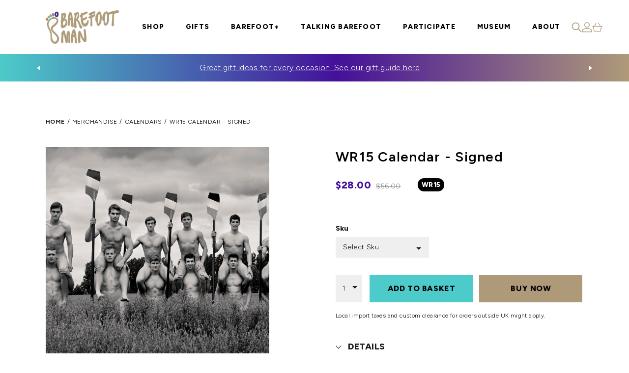

--- FILE ---
content_type: text/html; charset=utf-8
request_url: https://www.google.com/recaptcha/api2/anchor?ar=1&k=6Lf-SIonAAAAANhC2kG_XV3mIrb5k53zHd2_VeV_&co=aHR0cHM6Ly9iYXJlZm9vdG1hbi5vcmc6NDQz&hl=en&v=N67nZn4AqZkNcbeMu4prBgzg&theme=light&size=normal&anchor-ms=20000&execute-ms=30000&cb=xdakcyrwzn2x
body_size: 49320
content:
<!DOCTYPE HTML><html dir="ltr" lang="en"><head><meta http-equiv="Content-Type" content="text/html; charset=UTF-8">
<meta http-equiv="X-UA-Compatible" content="IE=edge">
<title>reCAPTCHA</title>
<style type="text/css">
/* cyrillic-ext */
@font-face {
  font-family: 'Roboto';
  font-style: normal;
  font-weight: 400;
  font-stretch: 100%;
  src: url(//fonts.gstatic.com/s/roboto/v48/KFO7CnqEu92Fr1ME7kSn66aGLdTylUAMa3GUBHMdazTgWw.woff2) format('woff2');
  unicode-range: U+0460-052F, U+1C80-1C8A, U+20B4, U+2DE0-2DFF, U+A640-A69F, U+FE2E-FE2F;
}
/* cyrillic */
@font-face {
  font-family: 'Roboto';
  font-style: normal;
  font-weight: 400;
  font-stretch: 100%;
  src: url(//fonts.gstatic.com/s/roboto/v48/KFO7CnqEu92Fr1ME7kSn66aGLdTylUAMa3iUBHMdazTgWw.woff2) format('woff2');
  unicode-range: U+0301, U+0400-045F, U+0490-0491, U+04B0-04B1, U+2116;
}
/* greek-ext */
@font-face {
  font-family: 'Roboto';
  font-style: normal;
  font-weight: 400;
  font-stretch: 100%;
  src: url(//fonts.gstatic.com/s/roboto/v48/KFO7CnqEu92Fr1ME7kSn66aGLdTylUAMa3CUBHMdazTgWw.woff2) format('woff2');
  unicode-range: U+1F00-1FFF;
}
/* greek */
@font-face {
  font-family: 'Roboto';
  font-style: normal;
  font-weight: 400;
  font-stretch: 100%;
  src: url(//fonts.gstatic.com/s/roboto/v48/KFO7CnqEu92Fr1ME7kSn66aGLdTylUAMa3-UBHMdazTgWw.woff2) format('woff2');
  unicode-range: U+0370-0377, U+037A-037F, U+0384-038A, U+038C, U+038E-03A1, U+03A3-03FF;
}
/* math */
@font-face {
  font-family: 'Roboto';
  font-style: normal;
  font-weight: 400;
  font-stretch: 100%;
  src: url(//fonts.gstatic.com/s/roboto/v48/KFO7CnqEu92Fr1ME7kSn66aGLdTylUAMawCUBHMdazTgWw.woff2) format('woff2');
  unicode-range: U+0302-0303, U+0305, U+0307-0308, U+0310, U+0312, U+0315, U+031A, U+0326-0327, U+032C, U+032F-0330, U+0332-0333, U+0338, U+033A, U+0346, U+034D, U+0391-03A1, U+03A3-03A9, U+03B1-03C9, U+03D1, U+03D5-03D6, U+03F0-03F1, U+03F4-03F5, U+2016-2017, U+2034-2038, U+203C, U+2040, U+2043, U+2047, U+2050, U+2057, U+205F, U+2070-2071, U+2074-208E, U+2090-209C, U+20D0-20DC, U+20E1, U+20E5-20EF, U+2100-2112, U+2114-2115, U+2117-2121, U+2123-214F, U+2190, U+2192, U+2194-21AE, U+21B0-21E5, U+21F1-21F2, U+21F4-2211, U+2213-2214, U+2216-22FF, U+2308-230B, U+2310, U+2319, U+231C-2321, U+2336-237A, U+237C, U+2395, U+239B-23B7, U+23D0, U+23DC-23E1, U+2474-2475, U+25AF, U+25B3, U+25B7, U+25BD, U+25C1, U+25CA, U+25CC, U+25FB, U+266D-266F, U+27C0-27FF, U+2900-2AFF, U+2B0E-2B11, U+2B30-2B4C, U+2BFE, U+3030, U+FF5B, U+FF5D, U+1D400-1D7FF, U+1EE00-1EEFF;
}
/* symbols */
@font-face {
  font-family: 'Roboto';
  font-style: normal;
  font-weight: 400;
  font-stretch: 100%;
  src: url(//fonts.gstatic.com/s/roboto/v48/KFO7CnqEu92Fr1ME7kSn66aGLdTylUAMaxKUBHMdazTgWw.woff2) format('woff2');
  unicode-range: U+0001-000C, U+000E-001F, U+007F-009F, U+20DD-20E0, U+20E2-20E4, U+2150-218F, U+2190, U+2192, U+2194-2199, U+21AF, U+21E6-21F0, U+21F3, U+2218-2219, U+2299, U+22C4-22C6, U+2300-243F, U+2440-244A, U+2460-24FF, U+25A0-27BF, U+2800-28FF, U+2921-2922, U+2981, U+29BF, U+29EB, U+2B00-2BFF, U+4DC0-4DFF, U+FFF9-FFFB, U+10140-1018E, U+10190-1019C, U+101A0, U+101D0-101FD, U+102E0-102FB, U+10E60-10E7E, U+1D2C0-1D2D3, U+1D2E0-1D37F, U+1F000-1F0FF, U+1F100-1F1AD, U+1F1E6-1F1FF, U+1F30D-1F30F, U+1F315, U+1F31C, U+1F31E, U+1F320-1F32C, U+1F336, U+1F378, U+1F37D, U+1F382, U+1F393-1F39F, U+1F3A7-1F3A8, U+1F3AC-1F3AF, U+1F3C2, U+1F3C4-1F3C6, U+1F3CA-1F3CE, U+1F3D4-1F3E0, U+1F3ED, U+1F3F1-1F3F3, U+1F3F5-1F3F7, U+1F408, U+1F415, U+1F41F, U+1F426, U+1F43F, U+1F441-1F442, U+1F444, U+1F446-1F449, U+1F44C-1F44E, U+1F453, U+1F46A, U+1F47D, U+1F4A3, U+1F4B0, U+1F4B3, U+1F4B9, U+1F4BB, U+1F4BF, U+1F4C8-1F4CB, U+1F4D6, U+1F4DA, U+1F4DF, U+1F4E3-1F4E6, U+1F4EA-1F4ED, U+1F4F7, U+1F4F9-1F4FB, U+1F4FD-1F4FE, U+1F503, U+1F507-1F50B, U+1F50D, U+1F512-1F513, U+1F53E-1F54A, U+1F54F-1F5FA, U+1F610, U+1F650-1F67F, U+1F687, U+1F68D, U+1F691, U+1F694, U+1F698, U+1F6AD, U+1F6B2, U+1F6B9-1F6BA, U+1F6BC, U+1F6C6-1F6CF, U+1F6D3-1F6D7, U+1F6E0-1F6EA, U+1F6F0-1F6F3, U+1F6F7-1F6FC, U+1F700-1F7FF, U+1F800-1F80B, U+1F810-1F847, U+1F850-1F859, U+1F860-1F887, U+1F890-1F8AD, U+1F8B0-1F8BB, U+1F8C0-1F8C1, U+1F900-1F90B, U+1F93B, U+1F946, U+1F984, U+1F996, U+1F9E9, U+1FA00-1FA6F, U+1FA70-1FA7C, U+1FA80-1FA89, U+1FA8F-1FAC6, U+1FACE-1FADC, U+1FADF-1FAE9, U+1FAF0-1FAF8, U+1FB00-1FBFF;
}
/* vietnamese */
@font-face {
  font-family: 'Roboto';
  font-style: normal;
  font-weight: 400;
  font-stretch: 100%;
  src: url(//fonts.gstatic.com/s/roboto/v48/KFO7CnqEu92Fr1ME7kSn66aGLdTylUAMa3OUBHMdazTgWw.woff2) format('woff2');
  unicode-range: U+0102-0103, U+0110-0111, U+0128-0129, U+0168-0169, U+01A0-01A1, U+01AF-01B0, U+0300-0301, U+0303-0304, U+0308-0309, U+0323, U+0329, U+1EA0-1EF9, U+20AB;
}
/* latin-ext */
@font-face {
  font-family: 'Roboto';
  font-style: normal;
  font-weight: 400;
  font-stretch: 100%;
  src: url(//fonts.gstatic.com/s/roboto/v48/KFO7CnqEu92Fr1ME7kSn66aGLdTylUAMa3KUBHMdazTgWw.woff2) format('woff2');
  unicode-range: U+0100-02BA, U+02BD-02C5, U+02C7-02CC, U+02CE-02D7, U+02DD-02FF, U+0304, U+0308, U+0329, U+1D00-1DBF, U+1E00-1E9F, U+1EF2-1EFF, U+2020, U+20A0-20AB, U+20AD-20C0, U+2113, U+2C60-2C7F, U+A720-A7FF;
}
/* latin */
@font-face {
  font-family: 'Roboto';
  font-style: normal;
  font-weight: 400;
  font-stretch: 100%;
  src: url(//fonts.gstatic.com/s/roboto/v48/KFO7CnqEu92Fr1ME7kSn66aGLdTylUAMa3yUBHMdazQ.woff2) format('woff2');
  unicode-range: U+0000-00FF, U+0131, U+0152-0153, U+02BB-02BC, U+02C6, U+02DA, U+02DC, U+0304, U+0308, U+0329, U+2000-206F, U+20AC, U+2122, U+2191, U+2193, U+2212, U+2215, U+FEFF, U+FFFD;
}
/* cyrillic-ext */
@font-face {
  font-family: 'Roboto';
  font-style: normal;
  font-weight: 500;
  font-stretch: 100%;
  src: url(//fonts.gstatic.com/s/roboto/v48/KFO7CnqEu92Fr1ME7kSn66aGLdTylUAMa3GUBHMdazTgWw.woff2) format('woff2');
  unicode-range: U+0460-052F, U+1C80-1C8A, U+20B4, U+2DE0-2DFF, U+A640-A69F, U+FE2E-FE2F;
}
/* cyrillic */
@font-face {
  font-family: 'Roboto';
  font-style: normal;
  font-weight: 500;
  font-stretch: 100%;
  src: url(//fonts.gstatic.com/s/roboto/v48/KFO7CnqEu92Fr1ME7kSn66aGLdTylUAMa3iUBHMdazTgWw.woff2) format('woff2');
  unicode-range: U+0301, U+0400-045F, U+0490-0491, U+04B0-04B1, U+2116;
}
/* greek-ext */
@font-face {
  font-family: 'Roboto';
  font-style: normal;
  font-weight: 500;
  font-stretch: 100%;
  src: url(//fonts.gstatic.com/s/roboto/v48/KFO7CnqEu92Fr1ME7kSn66aGLdTylUAMa3CUBHMdazTgWw.woff2) format('woff2');
  unicode-range: U+1F00-1FFF;
}
/* greek */
@font-face {
  font-family: 'Roboto';
  font-style: normal;
  font-weight: 500;
  font-stretch: 100%;
  src: url(//fonts.gstatic.com/s/roboto/v48/KFO7CnqEu92Fr1ME7kSn66aGLdTylUAMa3-UBHMdazTgWw.woff2) format('woff2');
  unicode-range: U+0370-0377, U+037A-037F, U+0384-038A, U+038C, U+038E-03A1, U+03A3-03FF;
}
/* math */
@font-face {
  font-family: 'Roboto';
  font-style: normal;
  font-weight: 500;
  font-stretch: 100%;
  src: url(//fonts.gstatic.com/s/roboto/v48/KFO7CnqEu92Fr1ME7kSn66aGLdTylUAMawCUBHMdazTgWw.woff2) format('woff2');
  unicode-range: U+0302-0303, U+0305, U+0307-0308, U+0310, U+0312, U+0315, U+031A, U+0326-0327, U+032C, U+032F-0330, U+0332-0333, U+0338, U+033A, U+0346, U+034D, U+0391-03A1, U+03A3-03A9, U+03B1-03C9, U+03D1, U+03D5-03D6, U+03F0-03F1, U+03F4-03F5, U+2016-2017, U+2034-2038, U+203C, U+2040, U+2043, U+2047, U+2050, U+2057, U+205F, U+2070-2071, U+2074-208E, U+2090-209C, U+20D0-20DC, U+20E1, U+20E5-20EF, U+2100-2112, U+2114-2115, U+2117-2121, U+2123-214F, U+2190, U+2192, U+2194-21AE, U+21B0-21E5, U+21F1-21F2, U+21F4-2211, U+2213-2214, U+2216-22FF, U+2308-230B, U+2310, U+2319, U+231C-2321, U+2336-237A, U+237C, U+2395, U+239B-23B7, U+23D0, U+23DC-23E1, U+2474-2475, U+25AF, U+25B3, U+25B7, U+25BD, U+25C1, U+25CA, U+25CC, U+25FB, U+266D-266F, U+27C0-27FF, U+2900-2AFF, U+2B0E-2B11, U+2B30-2B4C, U+2BFE, U+3030, U+FF5B, U+FF5D, U+1D400-1D7FF, U+1EE00-1EEFF;
}
/* symbols */
@font-face {
  font-family: 'Roboto';
  font-style: normal;
  font-weight: 500;
  font-stretch: 100%;
  src: url(//fonts.gstatic.com/s/roboto/v48/KFO7CnqEu92Fr1ME7kSn66aGLdTylUAMaxKUBHMdazTgWw.woff2) format('woff2');
  unicode-range: U+0001-000C, U+000E-001F, U+007F-009F, U+20DD-20E0, U+20E2-20E4, U+2150-218F, U+2190, U+2192, U+2194-2199, U+21AF, U+21E6-21F0, U+21F3, U+2218-2219, U+2299, U+22C4-22C6, U+2300-243F, U+2440-244A, U+2460-24FF, U+25A0-27BF, U+2800-28FF, U+2921-2922, U+2981, U+29BF, U+29EB, U+2B00-2BFF, U+4DC0-4DFF, U+FFF9-FFFB, U+10140-1018E, U+10190-1019C, U+101A0, U+101D0-101FD, U+102E0-102FB, U+10E60-10E7E, U+1D2C0-1D2D3, U+1D2E0-1D37F, U+1F000-1F0FF, U+1F100-1F1AD, U+1F1E6-1F1FF, U+1F30D-1F30F, U+1F315, U+1F31C, U+1F31E, U+1F320-1F32C, U+1F336, U+1F378, U+1F37D, U+1F382, U+1F393-1F39F, U+1F3A7-1F3A8, U+1F3AC-1F3AF, U+1F3C2, U+1F3C4-1F3C6, U+1F3CA-1F3CE, U+1F3D4-1F3E0, U+1F3ED, U+1F3F1-1F3F3, U+1F3F5-1F3F7, U+1F408, U+1F415, U+1F41F, U+1F426, U+1F43F, U+1F441-1F442, U+1F444, U+1F446-1F449, U+1F44C-1F44E, U+1F453, U+1F46A, U+1F47D, U+1F4A3, U+1F4B0, U+1F4B3, U+1F4B9, U+1F4BB, U+1F4BF, U+1F4C8-1F4CB, U+1F4D6, U+1F4DA, U+1F4DF, U+1F4E3-1F4E6, U+1F4EA-1F4ED, U+1F4F7, U+1F4F9-1F4FB, U+1F4FD-1F4FE, U+1F503, U+1F507-1F50B, U+1F50D, U+1F512-1F513, U+1F53E-1F54A, U+1F54F-1F5FA, U+1F610, U+1F650-1F67F, U+1F687, U+1F68D, U+1F691, U+1F694, U+1F698, U+1F6AD, U+1F6B2, U+1F6B9-1F6BA, U+1F6BC, U+1F6C6-1F6CF, U+1F6D3-1F6D7, U+1F6E0-1F6EA, U+1F6F0-1F6F3, U+1F6F7-1F6FC, U+1F700-1F7FF, U+1F800-1F80B, U+1F810-1F847, U+1F850-1F859, U+1F860-1F887, U+1F890-1F8AD, U+1F8B0-1F8BB, U+1F8C0-1F8C1, U+1F900-1F90B, U+1F93B, U+1F946, U+1F984, U+1F996, U+1F9E9, U+1FA00-1FA6F, U+1FA70-1FA7C, U+1FA80-1FA89, U+1FA8F-1FAC6, U+1FACE-1FADC, U+1FADF-1FAE9, U+1FAF0-1FAF8, U+1FB00-1FBFF;
}
/* vietnamese */
@font-face {
  font-family: 'Roboto';
  font-style: normal;
  font-weight: 500;
  font-stretch: 100%;
  src: url(//fonts.gstatic.com/s/roboto/v48/KFO7CnqEu92Fr1ME7kSn66aGLdTylUAMa3OUBHMdazTgWw.woff2) format('woff2');
  unicode-range: U+0102-0103, U+0110-0111, U+0128-0129, U+0168-0169, U+01A0-01A1, U+01AF-01B0, U+0300-0301, U+0303-0304, U+0308-0309, U+0323, U+0329, U+1EA0-1EF9, U+20AB;
}
/* latin-ext */
@font-face {
  font-family: 'Roboto';
  font-style: normal;
  font-weight: 500;
  font-stretch: 100%;
  src: url(//fonts.gstatic.com/s/roboto/v48/KFO7CnqEu92Fr1ME7kSn66aGLdTylUAMa3KUBHMdazTgWw.woff2) format('woff2');
  unicode-range: U+0100-02BA, U+02BD-02C5, U+02C7-02CC, U+02CE-02D7, U+02DD-02FF, U+0304, U+0308, U+0329, U+1D00-1DBF, U+1E00-1E9F, U+1EF2-1EFF, U+2020, U+20A0-20AB, U+20AD-20C0, U+2113, U+2C60-2C7F, U+A720-A7FF;
}
/* latin */
@font-face {
  font-family: 'Roboto';
  font-style: normal;
  font-weight: 500;
  font-stretch: 100%;
  src: url(//fonts.gstatic.com/s/roboto/v48/KFO7CnqEu92Fr1ME7kSn66aGLdTylUAMa3yUBHMdazQ.woff2) format('woff2');
  unicode-range: U+0000-00FF, U+0131, U+0152-0153, U+02BB-02BC, U+02C6, U+02DA, U+02DC, U+0304, U+0308, U+0329, U+2000-206F, U+20AC, U+2122, U+2191, U+2193, U+2212, U+2215, U+FEFF, U+FFFD;
}
/* cyrillic-ext */
@font-face {
  font-family: 'Roboto';
  font-style: normal;
  font-weight: 900;
  font-stretch: 100%;
  src: url(//fonts.gstatic.com/s/roboto/v48/KFO7CnqEu92Fr1ME7kSn66aGLdTylUAMa3GUBHMdazTgWw.woff2) format('woff2');
  unicode-range: U+0460-052F, U+1C80-1C8A, U+20B4, U+2DE0-2DFF, U+A640-A69F, U+FE2E-FE2F;
}
/* cyrillic */
@font-face {
  font-family: 'Roboto';
  font-style: normal;
  font-weight: 900;
  font-stretch: 100%;
  src: url(//fonts.gstatic.com/s/roboto/v48/KFO7CnqEu92Fr1ME7kSn66aGLdTylUAMa3iUBHMdazTgWw.woff2) format('woff2');
  unicode-range: U+0301, U+0400-045F, U+0490-0491, U+04B0-04B1, U+2116;
}
/* greek-ext */
@font-face {
  font-family: 'Roboto';
  font-style: normal;
  font-weight: 900;
  font-stretch: 100%;
  src: url(//fonts.gstatic.com/s/roboto/v48/KFO7CnqEu92Fr1ME7kSn66aGLdTylUAMa3CUBHMdazTgWw.woff2) format('woff2');
  unicode-range: U+1F00-1FFF;
}
/* greek */
@font-face {
  font-family: 'Roboto';
  font-style: normal;
  font-weight: 900;
  font-stretch: 100%;
  src: url(//fonts.gstatic.com/s/roboto/v48/KFO7CnqEu92Fr1ME7kSn66aGLdTylUAMa3-UBHMdazTgWw.woff2) format('woff2');
  unicode-range: U+0370-0377, U+037A-037F, U+0384-038A, U+038C, U+038E-03A1, U+03A3-03FF;
}
/* math */
@font-face {
  font-family: 'Roboto';
  font-style: normal;
  font-weight: 900;
  font-stretch: 100%;
  src: url(//fonts.gstatic.com/s/roboto/v48/KFO7CnqEu92Fr1ME7kSn66aGLdTylUAMawCUBHMdazTgWw.woff2) format('woff2');
  unicode-range: U+0302-0303, U+0305, U+0307-0308, U+0310, U+0312, U+0315, U+031A, U+0326-0327, U+032C, U+032F-0330, U+0332-0333, U+0338, U+033A, U+0346, U+034D, U+0391-03A1, U+03A3-03A9, U+03B1-03C9, U+03D1, U+03D5-03D6, U+03F0-03F1, U+03F4-03F5, U+2016-2017, U+2034-2038, U+203C, U+2040, U+2043, U+2047, U+2050, U+2057, U+205F, U+2070-2071, U+2074-208E, U+2090-209C, U+20D0-20DC, U+20E1, U+20E5-20EF, U+2100-2112, U+2114-2115, U+2117-2121, U+2123-214F, U+2190, U+2192, U+2194-21AE, U+21B0-21E5, U+21F1-21F2, U+21F4-2211, U+2213-2214, U+2216-22FF, U+2308-230B, U+2310, U+2319, U+231C-2321, U+2336-237A, U+237C, U+2395, U+239B-23B7, U+23D0, U+23DC-23E1, U+2474-2475, U+25AF, U+25B3, U+25B7, U+25BD, U+25C1, U+25CA, U+25CC, U+25FB, U+266D-266F, U+27C0-27FF, U+2900-2AFF, U+2B0E-2B11, U+2B30-2B4C, U+2BFE, U+3030, U+FF5B, U+FF5D, U+1D400-1D7FF, U+1EE00-1EEFF;
}
/* symbols */
@font-face {
  font-family: 'Roboto';
  font-style: normal;
  font-weight: 900;
  font-stretch: 100%;
  src: url(//fonts.gstatic.com/s/roboto/v48/KFO7CnqEu92Fr1ME7kSn66aGLdTylUAMaxKUBHMdazTgWw.woff2) format('woff2');
  unicode-range: U+0001-000C, U+000E-001F, U+007F-009F, U+20DD-20E0, U+20E2-20E4, U+2150-218F, U+2190, U+2192, U+2194-2199, U+21AF, U+21E6-21F0, U+21F3, U+2218-2219, U+2299, U+22C4-22C6, U+2300-243F, U+2440-244A, U+2460-24FF, U+25A0-27BF, U+2800-28FF, U+2921-2922, U+2981, U+29BF, U+29EB, U+2B00-2BFF, U+4DC0-4DFF, U+FFF9-FFFB, U+10140-1018E, U+10190-1019C, U+101A0, U+101D0-101FD, U+102E0-102FB, U+10E60-10E7E, U+1D2C0-1D2D3, U+1D2E0-1D37F, U+1F000-1F0FF, U+1F100-1F1AD, U+1F1E6-1F1FF, U+1F30D-1F30F, U+1F315, U+1F31C, U+1F31E, U+1F320-1F32C, U+1F336, U+1F378, U+1F37D, U+1F382, U+1F393-1F39F, U+1F3A7-1F3A8, U+1F3AC-1F3AF, U+1F3C2, U+1F3C4-1F3C6, U+1F3CA-1F3CE, U+1F3D4-1F3E0, U+1F3ED, U+1F3F1-1F3F3, U+1F3F5-1F3F7, U+1F408, U+1F415, U+1F41F, U+1F426, U+1F43F, U+1F441-1F442, U+1F444, U+1F446-1F449, U+1F44C-1F44E, U+1F453, U+1F46A, U+1F47D, U+1F4A3, U+1F4B0, U+1F4B3, U+1F4B9, U+1F4BB, U+1F4BF, U+1F4C8-1F4CB, U+1F4D6, U+1F4DA, U+1F4DF, U+1F4E3-1F4E6, U+1F4EA-1F4ED, U+1F4F7, U+1F4F9-1F4FB, U+1F4FD-1F4FE, U+1F503, U+1F507-1F50B, U+1F50D, U+1F512-1F513, U+1F53E-1F54A, U+1F54F-1F5FA, U+1F610, U+1F650-1F67F, U+1F687, U+1F68D, U+1F691, U+1F694, U+1F698, U+1F6AD, U+1F6B2, U+1F6B9-1F6BA, U+1F6BC, U+1F6C6-1F6CF, U+1F6D3-1F6D7, U+1F6E0-1F6EA, U+1F6F0-1F6F3, U+1F6F7-1F6FC, U+1F700-1F7FF, U+1F800-1F80B, U+1F810-1F847, U+1F850-1F859, U+1F860-1F887, U+1F890-1F8AD, U+1F8B0-1F8BB, U+1F8C0-1F8C1, U+1F900-1F90B, U+1F93B, U+1F946, U+1F984, U+1F996, U+1F9E9, U+1FA00-1FA6F, U+1FA70-1FA7C, U+1FA80-1FA89, U+1FA8F-1FAC6, U+1FACE-1FADC, U+1FADF-1FAE9, U+1FAF0-1FAF8, U+1FB00-1FBFF;
}
/* vietnamese */
@font-face {
  font-family: 'Roboto';
  font-style: normal;
  font-weight: 900;
  font-stretch: 100%;
  src: url(//fonts.gstatic.com/s/roboto/v48/KFO7CnqEu92Fr1ME7kSn66aGLdTylUAMa3OUBHMdazTgWw.woff2) format('woff2');
  unicode-range: U+0102-0103, U+0110-0111, U+0128-0129, U+0168-0169, U+01A0-01A1, U+01AF-01B0, U+0300-0301, U+0303-0304, U+0308-0309, U+0323, U+0329, U+1EA0-1EF9, U+20AB;
}
/* latin-ext */
@font-face {
  font-family: 'Roboto';
  font-style: normal;
  font-weight: 900;
  font-stretch: 100%;
  src: url(//fonts.gstatic.com/s/roboto/v48/KFO7CnqEu92Fr1ME7kSn66aGLdTylUAMa3KUBHMdazTgWw.woff2) format('woff2');
  unicode-range: U+0100-02BA, U+02BD-02C5, U+02C7-02CC, U+02CE-02D7, U+02DD-02FF, U+0304, U+0308, U+0329, U+1D00-1DBF, U+1E00-1E9F, U+1EF2-1EFF, U+2020, U+20A0-20AB, U+20AD-20C0, U+2113, U+2C60-2C7F, U+A720-A7FF;
}
/* latin */
@font-face {
  font-family: 'Roboto';
  font-style: normal;
  font-weight: 900;
  font-stretch: 100%;
  src: url(//fonts.gstatic.com/s/roboto/v48/KFO7CnqEu92Fr1ME7kSn66aGLdTylUAMa3yUBHMdazQ.woff2) format('woff2');
  unicode-range: U+0000-00FF, U+0131, U+0152-0153, U+02BB-02BC, U+02C6, U+02DA, U+02DC, U+0304, U+0308, U+0329, U+2000-206F, U+20AC, U+2122, U+2191, U+2193, U+2212, U+2215, U+FEFF, U+FFFD;
}

</style>
<link rel="stylesheet" type="text/css" href="https://www.gstatic.com/recaptcha/releases/N67nZn4AqZkNcbeMu4prBgzg/styles__ltr.css">
<script nonce="16BUsj92D8eHY3sgS6zg4A" type="text/javascript">window['__recaptcha_api'] = 'https://www.google.com/recaptcha/api2/';</script>
<script type="text/javascript" src="https://www.gstatic.com/recaptcha/releases/N67nZn4AqZkNcbeMu4prBgzg/recaptcha__en.js" nonce="16BUsj92D8eHY3sgS6zg4A">
      
    </script></head>
<body><div id="rc-anchor-alert" class="rc-anchor-alert"></div>
<input type="hidden" id="recaptcha-token" value="[base64]">
<script type="text/javascript" nonce="16BUsj92D8eHY3sgS6zg4A">
      recaptcha.anchor.Main.init("[\x22ainput\x22,[\x22bgdata\x22,\x22\x22,\[base64]/[base64]/[base64]/bmV3IHJbeF0oY1swXSk6RT09Mj9uZXcgclt4XShjWzBdLGNbMV0pOkU9PTM/bmV3IHJbeF0oY1swXSxjWzFdLGNbMl0pOkU9PTQ/[base64]/[base64]/[base64]/[base64]/[base64]/[base64]/[base64]/[base64]\x22,\[base64]\\u003d\x22,\x22w6nChsKAI07DpRJrXwPCpADDpMKPwrXCuifCmsKfw6fCuH/CkDLDnUEzT8OnPn0wEEPDki9/W24MwoXCg8OkAHpQazfCoMO8wp8nJRYAViPCjsOBwo3DlcKpw4TCoAfDlsORw4nCmUZmwojDksO0woXCpsK/[base64]/DrTZxNcK4KBbCswXDvsOLw7DCoxozd1TChFTDmMO5BsKMw4jDoirCgWTChghmw6rCq8K8W2zCmzMJcw3DiMOYbMK1BnjDiSHDmsK8Z8KwFsOVw6jDrlUUw5zDtsK5GRMkw5DDnybDpmVZwrlXwqLDm29uMz/CtijCkjMeNHLDpDXDklvCiynDhAUoCRhLF1TDiQ8OAXo2w5lYdcOJUn0ZT33Do11twoF/[base64]/DrDAhwrPDvnwDwooIwqzDuMOYwoTCsMKiw4fDvEhgwrbCviIlDgrChMKkw5MUDE1SDXfChSPCgHJxwrB6wqbDn1ojwoTCoxbDqGXChsKPYhjDtW3DkwsxeS/CssKgeVxUw7HDmX7DmhvDmXl3w5fDpcOgwrHDkBd5w7Ujc8OYN8Ojw5PChsO2X8KAScOXwoPDicK/NcOqHcOgG8Oiwo/CrMKLw40pwo3Dpy8xw4p+wrAnw547wp7DizzDuhHDt8OwwqrCkFgFwrDDqMO2EXBvwq7Dg3rChyPDjXvDvEh0wpMGw4s9w60hHQ52FUBoPsO+DsOdwpkGw6bCvUxjDis/[base64]/wowIFzFEKA/[base64]/DrsKtJMOywoQ9VsKhw7gYwokRc8Otd8OZdnrChlXDmG3CqsKjUMOkwpAJUcKcw5EydcKwN8OZSw/DkcOBJ2LCuDPDhMK0TQTCsw1Pwq0iwqLCisOICx/[base64]/DnBwNdcKfw4PDjcK+MH/Cp2PDgsO/M8OeWTzDt8OLLMO0wp/DvAZrwrPCo8OBRMKvb8OQw77DpCtOZQbDkADCmQh/w7kbw7nCjMKyQMKhRcKFwqdoGGxvwrfCpcO5w6PChMOvw7UUMRtGGMOMKcO0w6J1UBRbwoFEw7/DgMOqw7c+woLDghN5wo7CgX0Tw5XDn8OxG2XDmcOtw4Fow6/Dt2/ChSXDm8OGwpISwq/[base64]/DpzrDlsOKIFnDrMKawo9cw7YoZzN6RgnDmcORLcOwXEt3KMOdw4tHwrTDuATDvHUWwrjCg8O7BcOiOn7Dow98w6dNwprDusKjahjCqUNxIsOPwo7Dn8O/e8Ocw4LCin3Drxo9QcKqRgVLccK7X8KewpY8w78jwrnCnMKPw4HCtl0aw7nCtndKS8OgwokYA8KOLmgVbMOww7zDmMOsw77CmXLCssKhwq/DgXLDnVHDsCPDmcKcMmvDjhbCqSPDmzFGwrlZwqFmwprDlhUkworClFNqw5jCpT/CnE/[base64]/[base64]/UyzDgMO9WDPDrMKxC3XClwLDrcKQPMOmQHQywprCkmovw6oawp01w5bCvXfDvcOtDcK9w71PUTAiA8O3acKTAUHCrEZpw6NEY351w4PCucKcPE3CoG/[base64]/KcOJwqJzw5TCsMOXHxplecKZNsOkeMKUDA17MsKrw6/CgAnDr8O9wrV5F8KXMwMWQMOJw4/CucO0bsKhw74PCcKUwpAjflDDgHXDlcO7wplscsKiw48fSQRTwoYAF8OCNcOjw7YdQcKnMTgtwqrCusKKwpxKw4jDm8K0Fl3CpmnCt3YVIsKJw79zwrDCsUoNZE8ZDk4twqgtIB9yIsOwOVYUTH7Ck8OuHsKCwoTDmcO9w6/[base64]/[base64]/Dlk9HwofDuQYkwoLDu8KMV8K4F0LDsMKKZkTDlHMrfErClsKaw7UqQ8O1wpgkw4ZswrVDw53Do8KMcsOXwrwDw5AhRcOsfcOcw6rDvMKJVGhPwojCqXQhaUp/UMK7dRBvwqfDgFfChx99S8OResKzb2bCp1vDr8KEw77CoMOfwr0TPgHDiUVCwrY5XT8KWsKqWh4zOGnCqm5vS00BVmVjRXshMRXDrEYKQcKlw4x/w4LCgsObE8OXw5Ebw4Jcf2PCnsOEwrtjGhLCng1JwoHDssK7FcO+wrJZMsKTwq/DoMOkw5DDpR7Cv8Obw55tcEzDisKVWcOHIMO5WVIXODZkOBzCt8Kxw6vClhDDicKLwpt1RcO/wr9YDsKpfsOWNMOxDk3DuBLDhsKvDinDqsKWEG4fasKgJDB9TcKyPQnDrsKrw6sTw4jChMKbwpo8wr4Mw5bDoUPDoU3ChMKpNMKkKjvCqMKaVE7CrsKHc8Ojw688w71XbGADwrp8OgfCo8K7w5rDuXgZwq9aMsOMM8OJPMK/wpAbV3JYw5XDtsKmWcKVw5TCqcOmQUxpYcKUw7HCt8K3w63Cl8O9KRvCucKIw73DsFTDsxTCnRAlX37DncOwwp4vOMKXw4R+CMOLdcOsw6wIT3bCnB/ClV3DuX/Dm8ODNg7DnQo3w7rDri/CjsKJB2gew7PCvMOjw6ktw4ReMVxDXBlJLsKxw71iw6kXwrDDkw1ow7Ipw65jw5YDwqPDl8KmAcOpRi9aKMO0woNvCsKZw4nDlcKiwoYBJsO+wqppJmYAc8OBa0PCoMK1woVDw6F3w7bDiMOCBsKmTlXDtMOjwq0AM8OiXHhQGcKLGhYOJk9DXcKxU3/[base64]/DvRFIw5YfNX/CnG5MOsOCw61pwqDCnMKSScOGNQTDpG1SwpzCnsKpMFdxw7nCqFFUw4HCngfCtMKgwqITesOTwo5KHMOJIAzCsCtewqdmw4M5wpfCnzrDqsK7e23DqTTCnQ7DuSjCgmNRwr09AXPCgX/[base64]/DjBA2HjXCmMK8wqh4EcKlOH/DhMKUDmBNwrMxw6DDv1DChXlXGDHCg8KndsKdwr1fNwJyF104S8KzwroIJMKKbsKlXRZaw6jDksKFwq1ZO2TCrxrDv8KrKxohQcKyHxjCgGbCg2B2UDQTw5vCgcKcwrzCpVPDusOpwowLZ8KRw5nCmmDCtMK8acKbw6NCHMKRwp/[base64]/Dh0kNw7HCl8KiW8Kmw4XCk8OOw6MSwodYwoHClVsOw7RAw5V/e8KMwprDhcO+N8Kswr7CsRXCs8KBwo/[base64]/CnkTClFoawqrCvMO4wps1w4YMw5TCpsOhw5hlWcO/[base64]/DqWBvUsOxwqMPwp0GLMOqSMOuDBEXwovCrl14GyweXMO/wrgfWsK5w63Ck1gJwq/[base64]/Di8O5BBvCqMObeHQzw7jDvSLDoEvDg0MKwoB1w5tZw419w6rDuRzClg/[base64]/RcKIwovCmgU+NsK2YcKKMsO1woo6w5DCtknDgXEBwoRcTSzDm1BrB2fDtsKswqdbwoQxUcOtNMO2wpDDs8OIEWjCocOfTMO9Xy8RKsOIbiNkR8Otw4gNwp/[base64]/ZQBiwqbDuMK2w47Ci8OBJz7Cm8KsT1HCjmjDh0TDlsOMw6nCvAd0wrExeE1SP8KzIWvDgXQjWVLDrsK5wqHDsMOlVhbDksOTw4oIK8KxwqXDucODw6fCgcOqRMKjwpsJw7Y5w6vDicO0wpjDrsKHwrbDkMKNwpTCh2RgDQfCnMOWQMK1P0d1w5Fdwr/[base64]/w7LDtUvDsWnDmGoNw7LCjMKLPMOmeMKsYFrDpcORYcOSwrjCnRXCrG9FwrvCq8K/w4vChl7DvgfDnsOuMMKSAlddF8KNw6/[base64]/[base64]/DlCUJXMOQdsKyw4MpVMOPwqPDg8OkwoAaYC3CusKiwo7DlcKSWcK8HDdrLSkGwoEdw7UBw6Vmwr/CoB7Dv8Kzwrd3w6VjKcKPaAjCngcPwofChsKmw47ChBDCsAEuVcK3YsKnEsOtdsKsAk7ChTo+BjIUIFzCihNLwoHCnsO2YcKVw6gCSsOrLMK7J8OES0pKeDtlDRHCs0wjwp4qw6PDplUpU8KPwo/CpsOWPcKRwo9WAVFUB8OlwrXDhw3CoSzCgsOkTRRPwqgxw4JoM8KQKDXChMO6w4bCkTfCm0Riw5XDvkPDkGDCuTxBwr3Dn8K2wrsgw5UVZ8KvaU7DqMKzQcOywoPDiioQwpvDgMKuMCwQdMOQOnoxTsObeUHDnMKXwp/DnGBIOTYiw4bCpMOLw7EzwrvDjHfDtC5yw4/CogVgwqgVUBU0aknCo8Kpw5XCs8KSw6c/AAXCuCVcwrltD8KRKcKjw4/CiTAgKCLCnmHDtEcEw6Ysw7jDvSVjakRgLsKGw7oSw5Zkwo4lw7jDsRjCmBHCmsK+wqPDqQ4DYMKOwp3Du0YtKMOLw5/DqsOTw5fDlmbDv2dLVsO5KcO1JsKsw6PDicOfBwtTwqrCl8OmeWYOLMKROzPCuGgXwqFDXlBbbcOsZkjDrEPCksObKcObRCrCjVw2NMKXdsKPw47ClmVrO8OuwpbCt8Kow5PDiTl/[base64]/[base64]/VcOWNsKww6/Dk2Y2w7kYwpjClGXDpX9qaMKpw5J7wqMpA1TDkMOnV1nDnHUIbsKiHGHCuVnCtWHChS5NIMKaLsKAw53Dg8KQwp7Di8KVQMKAw4/CknrDkHzDkDR7wqE5w6tgwpduEsKEw5bDicOQCcKtwrnCog/Di8K0UsOzwpDCvsORw43CnsKWw4Zcwo0mw7F9RgzCujHDn2gpacKXasKqSsKNw4LDmCtMw7FvYDjCkzwjw4daLCbDh8KhwqbDi8KGwp7DswBZw4HCncOgH8OCw79Fw68ZG8KWw7pUY8KOwqzDpgPCk8K6woHCshdpNsKzwoUTJCbCjsOOFWTDlMKOBWV/LAbDj2vColFtw7oLb8KiUcOAw5zCusKgD0XDlsOswqHDo8Otw7Jew7EGbMK4wrLCtMK2w4fCnGzCnsKHAyBGTX/[base64]/[base64]/wpIHS8KLTcOswrRcVkA9dMOWwp9cGcKyezHDqgvDgx0NIT9jZMKXwoFUKMK1wqdnwq5vwr/Chglvwox7BR7Dt8ODW8O8JVnDkD9LCEjDlnHCrMK5TMKTGygIUXnDgMK4wpTDjQXDhAsLwp/DoCrCqMKsw4PDucO2DsOYw5rDhsKDTkgWOMKsw7rDm310w7jDhEXCsMKaNm/CtksSe0kOw6nCjQ/[base64]/CtsObCMOoA8Ouwp7CiR7Cg2kkw7bCgiTDsy9KwqzCvhIsw5VMUk04w6RFw49MGF/DtzzClMKaw4TCkUvCtcKiNcOFJmJUEsKHFcKEwqDCr17CvcOONMKKFyDDmcKZwr/DrsKrLh/CkcO4VsKcwr5kwobDr8OHwpXCjcOtYA3CsnLCvcKow7wbwqXCrMKNAzEHIEtSwqvCgUpZDwTClll1wrvDlMK5wrE/[base64]/CnQQhw7hmwrAfEsKzwpNUwq/[base64]/[base64]/CqmjCqQDDncO4w4xDZsOFfcKmwqtUDBHChXHCmnw0wqcBGTbCvsKnw4XDtDIvLQt4woB0wo15wp9kEiXDnknDkx1HwpZ0w605w5Miw6bCri3CgcKnwqXDrMOzRS09w4jDhwHDucKWwqHCnxvCvm0Gc2RSw5/DqgnDrSpXKMOUV8Oqw7MSGsOnw5PClsKRY8OGM1BvaiIoZsOZacOIw6smBU/CmMKvwrovCCE3w7kiTAjDlGPDj0I8w4XDgsODLybClmQFW8OtIcO7w6vDmhcbw7pLw5/CqzpoKMOUwozCncOJwr/Dj8K/wq1ROMK3woglwpDClCo8BRsvBcKCwo7DisOPwoXCm8KSKn8fZVBEEMOBwopKw7VkwovDvsOQw57CqE93w69WwpjDksKYw4zChsKbAyliw5EcDho/[base64]/CjFvDt8Kqw5fCgMK6DsKtw6FtGMOZw7PCr8OoWDvDhEjCv0ZPwo3DuyLCusKnQBUbIk3CpcOSQMKwXiHChAjChMOQwp4Hwo/[base64]/DtD/[base64]/wq7DtyPCn3zCgcK2wqPCmMKvwr/ChCzCuMK8w5vCksKwQ8OUW24CHmpLLFrDlnQEw7/CrV7CgcOTXCFQdcKRcjPDvT/CtXjDq8OXFMOYdxTDisKaZSDCrsO6IsOdRWTCp1TDigTDrjVILMK8wqFyw6rDhcK/[base64]/Dq8KmAMKmGXBpAcOBwpLDphUTY8KgRcKWwqxQfcOkBBU/KsO4P8OYw4/DmgBDMnYVw7bDncKfQmXCtsKEw5HDnzbCn3TDpSTCt2E0wqbCk8K2w4DDrDU+CmxdwrxdZsKrwp41wrLDnxrDkhfCswtYRXjCo8Kuw4vDncOkVTbDg2fCmGTDrzDCuMKae8KIEsObwolKNsKiw49fcMK9wps+asOrw7xDfnImV2TCrsOnKh3CjD/[base64]/MirDncKFwqnCgMKww5/DhTA3A2IBw5MEw6/CicKmw5ZWNMOiw5PDiAFVw53CsATDr2bCj8KPw60Hwo4LW3ZOwphhNsK7wrwKPHDDsSrDvkpdw4xCw5VUFEjDnBnDo8KRwpVaBsOyworCkMK3WScFw5pAbgI9w4sPZMKCw6FgwrFnwrcwT8KHM8KOwrVvTWF0C2zCiTtPKXPDlMOBUMOlM8OEVMKvK2FPw6IadiTDsU/CgcO7w67ClsO6wqxTBgTCrcOOJAnDuTBqA0Z+CMKPMsKUXsKJwonCnBbDl8KEw7/DnlNASihywrvDucKaEMOmOsKcw6YhwojCo8KgVsKfwp8NwqfDjA4cNihfwpvDr04FH8O1w64iwprDgMOgRhhwBMKKFwXCok7DssOOBMKlMRzDo8O/w6fDjRXCnsKxahUGw6xpXzPDgWFbwpI6JMKDwrZ/VMOecy7Din9Wwod5w7LDu1kvw59TJ8ObT3bCuQ/CuHZ/Dnd/wpVEwp/CkUdawoVAw5hkViPCjMKPQMOFwqrDjRNzYBJnMBnDpMOjw5fDicKBw4lLY8OxMWhywo/CkA1Vw6/[base64]/Cm8KpT8OnEi0qL8K+DGnDpMOJw60FeDATKVjDhcKywprCgzNAw69Yw6gCPx3CjMOow4vCncKZwrpdFMKdwqzDjlvDpsKtPxJcwoXDqkIYBsOLw4Q4w5MYXcKnSwlQQ2Brw7JkwofChCwLw5HCm8K1F3nDiMKMw7DDksO4wo7CncKbwopmwplww7XDhFVGw6/Dq3Eew5rDucK7wrZ/w6HCqBAvwpLCrmbChsKkw58Uw64gYMO0KwFLwrDDoR3CilvDv0HDv3rCucKrNlgcwocAw4HCqRzClMO3w7cswrlDG8OMwrHDucKZwrDCqxwvwp7DqsOkTFoawoDCqSFSaEFqw5nCi2kjGG/CmwDCrW7CpcOEwo/DiC3DhSDDjMOeDlRRwqfDmcK2wpPDusO/LcKFwrMRbCLDvgEPw5vDnGshCMKZZ8OnCwvChcKve8OmXsK+w51gw7DCowLCp8KFacOjZcODwqx5HcO+w7YAw4XChcO7LmYcUMO9w4xJDsO+fSbDgcOjw6tcYMOZw4/Cpx/CtwxmwrU2w7dYdcKIUsKvOAjDq3JJX8KZwrrDtMK3w6zDuMK0w7nDgCDCr2TCi8KnwrTCgsKxw4jCoSvDh8K5BMKGTljDq8O6wqfDjMOLwqzCssOcwqtUdMKawqdRdSQQwrkHwoILV8KMwqfDtxzDqcKaw4vClMO0CF9TwpU8wr7CqMK0wqQyCsKbHl/DtsOxworCqsOeworDly3Dhx3CscOew4vDmcOqwoUewolbPsOKwpE5wo1JYMOgwrALRsKpw4VJc8K/wqp8wrpHw47CiDTDuxTCu07CpMOhNsKSw6ZXwrHDuMO5LcObIhxUDcKRdUFtVcOOZcKLbsOQM8OEwoHDj0rDncOMw7jDmjPDqg9AbBvCrhoXw5FEwrIhwo/CoSTDqjXDlMOLEsO2wogSwqXDvMKZw6PDoUJmN8Kre8KHw47CpMOzDRFuLVfCiC0VwovDojpiwrrCuRfCtldOwoAqDxLDiMOswopxwqDDtklIQcKDJsKQQ8KLXxgGIsK3f8KZw5JFW1vDl2LCu8KWG1ZGPxhLwo4EPsKBw7h/w6XCrmhbw7fDtS3DpcOKw6bDoR/[base64]/KMKAwrgyGsKawr/CmBTDp8OWMWnDiyw0wolZwoXClMOOwqwhQ0/CscOzVgp8FnJ/wrvCm201w7nCtMKCfMO5OUovw4A4EcKfw6fCtMOpwqLCocOGRVtZIy1ZeEgWwqPCqFJDcMOywqgOwol8AMKMTcKkEMKpwqPDg8KeEsKow4XCm8Oqwr0Ww7cBwrcTdcKLSAVBwoDClsOWwpzCl8Onwq/Dn3vDvlPDuMOSw6JAw4/CmcKNEMK3woZjVcOaw7vCu0JmDsK5w7onw7UYwoLDjMKgwro+T8KhUcOnwrHDvA3Cr0TDplJ/[base64]/DrMKYw4HDqntAH8Kiw5XCq8K7CE5mw77DhHh1w6vDs2dpw4fDvsO0BDvDg0XDmsKtexppw5jCuMKww6AtwpXDgcOMwqxww5zCqMK1FwlXTwp/OMKFw4rCtEAQw7RSG0zDjMKsb8OfI8KkVB9Lw4TCihlAw6/DkivDrcK1w7gvVMOJwppVXcOiccKhw4knw5DDrMK4Bw/CqsKAwq7Dj8OUwp7DosKfWy0zwroIU2nDrMKQwoTCosOxw6rCtcO4wq/CvQHDnEppwpDDuMK8MSB0VXfDpRBxwqjCnsKvwqPDlnLCpMOxw6R2w4/CrsKDwoBJXsOmwoDCvxrDvm/Dk3xUcA3CtUsTbQ4AwoBwf8OMZDkbWCXDisOnw6Nqw6VGw7DDmAfDoErDh8KVwp3DosKRwqAnU8OyecOVARN6DsKWw7jCtR9qCUvDtcKid1zCkcKhwoQCw77CkD/Co3fCjFDCunHCscOBU8O4ccOTF8OqW8OqSCo3w5lUwpV4W8KzOsOuFn8qwpTCqcK0wpjDkC02w7k1w4fClMKMwpQVEcORw5zCgS3Cj2TDjsKyw6dPQsKSwronwq/DjcK8wr3Cig7CoBIMN8OmwrZQesKgGcKBZjRIRl53w47Dh8O3bVFmDsORwrUPw40lw74WOTZAfSkTJcOfQsOxwpjDqsOcwqnChW3Dt8OzOMO8I8KZMcKVw5bDm8K4w6XCuzrCrTF4MAp2CUnDmsOBUsKjCcKNJsOiw5M8IWRXVG3CgwbCq1FZwqfDmHt7X8K/wr/DhcKOwrFpw71HwrrDqsKxw6HCqsKQFMKTw7bCjcOnwqxZNRPCqsK0wq7ChMOQMT3Dv8OswpXDg8KuOA/[base64]/[base64]/[base64]/Cug7Cg8O0woXDqW/Co8OVw6wwMHA7wopaw4YZw5PCnMKRS8KhL8K4PA/CmcKKVsOEbxxUwpfDnMKgwqXDiMK1w77DqcKSw7dIwq/Cq8OvUsOMPsOKw48Rwp5owoF7PmvDvsKXb8OUw7lLw7p0w4NgMgFFwo0Yw4tQVMO2QHFew6jDqsO/w6vDp8K8TAbDvAXCtDnDk3HClsKnAcOQESHDlcO4BcKhwrRaKSfDngfDjETCoxQVw7XCug4ewqzCocKhwpBBwqhZNFvDosK2wr4hAFAxacKAwpfDn8KbOsOhA8K3wrgYCMOVw5DDtsKLJCJbw7DDqht9ez1uw4XCrMKWT8OLSkrCghF8w59HIG/DuMOnw69zJg15McK1wpItfcOWJMKowrEzw7pqRCXCuHhzwq7CksKtH04gw5g5woMWZMO7w7PCiFnDjcOOZcOGw5/[base64]/eMOLCFjDkcOYO8KfwoDDsB95w4nCrH/[base64]/wp7CiXdrw5zCkcO8w64xfsKawoPDuMK9PsOlwp3Dl8OVwpzCmC/[base64]/w71GdgDDgArCisOsw7URw7bDscK+wqDCmEzCocOlwrTDisOKw7MKKkbCqW3DiD0IHGzDpkw4w7Eew4XCmF7CnUDCr8KewqvCpBoGwr/Ck8KSwr0SasOywp9OHArDsGcjTcK9w6kFwrvCgsKrwr/DgsOKOy/DmcKXwq3Cri3DisKKFMKnw6bCrcKuwp3CkRA7J8KcZGtSw4JAwrBRwoQYwqkdw5fDvB0rJcOpw7Fqw75BdjUjwp3Cu0jCp8KSw63CoXrDisKuwrjDtcOWEHpRZ1RMHmApC8Ozw5DDscKiw7RGDFQrOcKVwrAIQX/DgmtlTEbDmidzF3QiwoLDh8KOUzJQw4pJw4JhwpbDiVvDocOBSHjDmcOKwrxkwpQ5w6EjwqXCvFZDGMK/T8KOwqQBwoxmNsOTFAISD0PCjSDDjsOewqTDu1Fbw43CnlzDncKcV0jCiMOjdMKnw5AYGkLCpmNRQ2XDr8KRS8Otwo4rwrd8LQ9cw7/CpMKBIsKtwoBWwqHDs8K9XsOKCiIgwo4cc8ONwoDCuQ/CisOAVsOLC3HDt2NoG8OLwplcw4vDmsOBCw5CMXN0wrl7wq0zEcKpw7IWwovDkUpUwr7DjUp8wo7DnS1KaMK+w7PDr8O9wrzDoX8JWG/CucKfDT9Hd8OkEAbCkijDo8OYRSfCpQhPNH/[base64]/DknF1wqrDpzPCq0rDhcOqBcO/HMKhwpBHaSbDucO0DGfDnsOEwrjCiDzDtVMwwonCvjUmwp/DoxDDmMOzwpFOwpjDocKDwpVmwr9TwrxRw5IfEcKYMsOAEmvDt8KbCXgNIsKow5h3wrDClm3Cl0NUw6XCksKqwqBNKMO6MVHDkcOtMcO9WinCsgDDuMKbWQVjHGfChcOaRmzCh8OUwrjCgh/[base64]/W8K7w6LDqnsYY2PCqsOQwr1jw6N6fiHCgRs/[base64]/DtAB/w5d7N8KteTnCs8KcH8KoRW/Cg2vDvC0gCTERIMOqL8Ojw7gOwp1uBcOqw4XCllMbKXTDkMK0wolDH8ONA2fDmcOawoPDkcKiwpxBwpFbb2YDKl7CkSTCln/DkmvCrsKFfcK5fcO8EH/[base64]/VMKYPAXCr8OtYMOTw53CjsKjOh9vwrtSwqHDqmdWwpfDvh9QwprCmsK5AExtIDwOXMO2EX3CuxZkdDxfNR/[base64]/CtcOGwpvCjsO4wq7CrF4uHMK6wpgxXQrCkMOFwoc7LTANwpzCjcKmNsKQw4dGTD/CrsKgwokww7IJYMK6w4XDvcO8wpLDrsKhQlLDoEByP3/DoEl/[base64]/Dh8Ovw4kZf3nCpgvDh8OHU37DiDNoasOSI0HDo8O8VcOSM8OewoRlYsOew7HCqMKJwp/DhmxvFxXDojsKwq1ewp4lHcKKw7nDtcKAw5wSw7LCqg8nw4zCrcKfwpTDhTM4wqx0w4FgCMKkw5PDoCPCil/DmcOKX8KMwp7DqsKgCMOMw7fCgsO6wocZw79WUk7DmsKrKwtRwqbCgMOPwrzDisKiwrFXwrTDvMOXwr8Hw67Cl8OuwqTCncOQcApZTijDh8KnB8K5UhXDhSYdJ1/DuSVrw4LCvirCg8Omwo0hwqo1fUF/ccKlwo0cCUoJwqHCum02w5jDhMOZaz1SwqUlwo/DicOXA8ORw5bDlWZaw6TDn8OhCnTCg8Krw6TCl2gdOXhYw583JMKkVy3CmiPDtMOkAMKLDcOuwozClQnClcOeRcKJw5fDscKGJMObwrlGw5jDqxV+XMKhwqVNFTTCkz3Dj8KewojCu8O/w45FwpfCs3hMGcOqw79vwqRPw6hUwqjCvMKFCcK2wpvDtcKBcHwQb1XDokJjDMKQwrchQWgVU23Dhn7DiMKow5ItOcKfw5seTsK7w5nDgcKrCsK1wpBMwqpswpDCj37ChCfDv8OVJsO4X8K6wojDpUt5dXkRwqDCrsO5bMOqwoIDMcO/VHTCtsOhw4fClDzCucKmw5HCi8ODFMOceDIMacK1NX4UwrN9woDCoTQNw5Ntw60HaB3Dn8KWwqVINcKHwpDChg1RcsO3w4/DjmXCrncsw5szwrMQCsKqCWIwwpnDjsOLDllTw6gfwqLDlzRCw4/CvTMAbCHCqSwCTMKpw53DvGNtCMOUX0omMsOFEwQqw77Cp8K5EBnDpcOEwpPDtFcNwoTDvsODwrENw67Dk8KAM8ONT35SwpbChnzDjlEbw7LCojc5wp/Dm8Kwb04EGMKyPERRRyvDrMO+dMOZwrvChMObKXZmwpA+XcKgdMKJVMO1K8O+SsKTwqzDr8OVF3fCljYrw4PCtsK5dcKHw5ppw7PDocO3PGNpSMO9w4TCtMOeFSc+SsO8wq54wqLDuyrChcO5wo1gdcKTfMOQG8KrwqjCmsOcAWJAw6hvw4sZwr3Dk0/ClMK/TcO6wr7DkHkewpFHwqtVwr9kw6fDulbDqVrCv1Vhwr/CkMKPworCiljCusOgwqbDhV3Cn0HCnz/[base64]/Cj1kaQHskJnzDpmDDjQvCiQzCjcKfGMOGYcKvCMKpE8OjUCY8AAddeMKoSWdDw5nDjMOgbsK/[base64]/DnVZfwpjCusK0wo5rQTbCmsO4WMKawo7Cik7CnxgTwpsBw6Yiw6plAz3Cq30WwrrDsMKJYsK2XHbCkcKAwoc1w7zDjQFpwpdABSbCuV/Cnhkmwqc0wq06w6hEbGDCucKkw7IgYE19F3obZlBNRsOWWyw9w4VPwqrCjcKuw4cmPjdFwr0XJAJZwr7DjcOTCk/CokZ8LsKcSF13ecONw63DhsO4wrwuBsKMaHIRG8KJVsOkw5s0bsKaYQPCj8K7w6bDksOqMcOqVwLDhcK1w5HCgDvDo8Ofwqd/w4JSwqDDisKOw6UyMyxQdMKAw5N7w6jChBcRwrUoVcO+w7EOw79yFsOSRMKWw63Dv8KHTcKTwq8Pw4/DuMKjO0kKMcK1N3LCkMOzw5pEw4BKw4gFwrPDocOiIcKIw57Cm8KuwrImdnvDgcKZw6zDtcKSHHFFw6DDtsOhGF/[base64]/DlcKfNcKjw6JfHXLCp3fDgCXCl8Ocw6pZNW3CuTTCjEFIwrlzw4xww7B3f21vwpcyDMO3w4tXwrJsQlfCkcOiwqzDnMOxw75BfRLDk09rNcOFGcOsw5U3wpzClsO3DcKAw7HCunDDhC3CgWXDp23DvsOUV1vDjxU0Y3LCh8K0woLDtcKVw7zCmMO/wqfCgyoceH9qwqHDkkpmEmVBMUcIAcOewrTCjEIBw67DgCM2wqNZUMKLRMO7wrPDp8OYWAnDg8KLI0YWwr3DlsOQGwE/w4M+UcO5wpfCt8OHwpovw5tZw67CncKxOMOmPn4+DsOpwrAlwoXCm8KASsOwwpfDt2rDqMKYCMKAbcK/w71Tw6jDiTpYw7/DlsOQw73CkUTCjsOJOcK0DkNhERUPXDNiw6t2UcKrCsO5w5HDosOjw4HDq33DvsKeVFnCs1zCv8OEwoVqDCE6wohSw6Vvw4nCl8OGw5nDm8K3eMO1A2Mqw48Owr5ewqcTw7HDicOQcxbDqcKgbmHCrAfDrQrDr8Oywr/[base64]/CucO8w6lmw5xBwoDCpcOtBMObw6RBexjDrcOXC8OHwrM4wpQCw4TDjsOJwpozwr7Dv8KZw69Nw4/DpsKJwrzCocKRw5MADXDDlMOkBMObwpzDrENlw6jDo3t4w6wjw7cdMMKSw50dwrZewqjCkTQcw5PDhMOZMUPDjyRXGWIvw6BRa8O/WSdEw4tKw4zDgMObBcKkEcOXQxbDvMKORznDusK4AkRlEsKhw4rCuizDozRkHMKlQxrCpsKgImImcsOawpvDpMOUMhJswpTDsETDhMKfwqTCp8OCw74Hw7nCkEksw5p5wqZQwp41fHHCscKdwoYwwr9/[base64]/DmMKzbRkeenFjw40Gwrx/w6rDuMOrPE7CpcK1w4d3LzVkw71AwpvCk8O1w78+N8OXwprDohLDtQJ8HsOPwqB/PcKPTFLDoMKrw7NowrfCoMOAYzzDs8KSwoEcw6Rxw7XCpC93O8K7V2hwWnrDg8OuNgMwwoXDvcKHO8KSw6jCrTQiWcK4fcK1wqfCnGkXQXbCixtiZcK/CMK3w59LOTDCjcOnCgl3XldnHi9eGcOoPDzDlDHDrh00wpbDjSpXw4tGwqjCq2vDljJQC2fDksORR2fDu1oCw4DChDPCh8OGSMKLPQJJw53DnE3Cj3JQwqPCgsOeKMOXDMOKwrPDp8OXeF8ePh3DtsK0AiXDjcOCDsKidcOJfQHCgwNZwojDpjDCrQDDvDw/w73DjsKbwpvDu0BKYsOxw7I5KwkAwoEJw6UrGsOzw4QowpItPX9iwrBcZ8KbwoTChsOdw6xzBcOkw7XDgMOwwpI5DRHCqMK/[base64]/wrbDosOoZBTCpmDDicOQw6vDoTHDnMOWw7Jaew/DhkRrMgHCjMKJdn9tw7zCr8KAc05xVsKoTWzCgMKDZnjDuMKNw6NkaElnCcOAH8KuEjFHb0DDg0DCgXlNw7vDscOSwp5sRV3CnEpgScOKw5TCvm/Cg17DmMOaUsOowoRCGMO2fS8Iw5xeXcONbU05wrXCoGJtW0xwwqzDphMow589w4UQJwEIDMO8w6NBw5sxW8Khw71CLsKPWMOgLwzDk8KBOiNnwrzDnsOGfwYIFjzDr8Olw69CDRQVw7MKwrTDosKebcOiw4sVw4nDhXPDkcK2wpDDgcOOR8OLfMOyw4LCgMKJEMK/ZsKKwpPDmjLDhH7CsVB7KjXDq8O5wpLDkS7CisOzw5Fsw5XCnxElw5bDoVQ5fsOkICHCs3zCjAbDrhrDiMKiw5EuHsKYY8OnTsKyA8OVw5jDkMKvw5kZw5Bdw7E7S2/DtTHDkMKnTcKBw58ow6LCumPDp8OWX3RzK8KXaMO2HTHCt8OrKykHFcO6woFJFUvDgAsXwoYYfsKBB3Ntw6/DlErCjMOZwqV1N8O9w6/[base64]/[base64]/Ci8OWwpwsw5HCi8K/wpNYwpwEfMKMM8K/OiIRwpPCosO/w5zDh1HDhjl0wo3Ci2xhacKHCxsSwoxdwpMIAjDDiWpbw7dfwrPClcKwwovCmHdbZ8Kzw6vCu8KvGcO5FsKpw5ELwqXCpsO6OsOTQcOKN8KTThbDqA9ow53CocK3w7TDp2fCiMOuw5BHNF7DniNJw6t3Q3PCpz7DtMO+e158TcKsN8Kbw4/DkkBnw6rCpTjDpyDDncObwocqbljCtsKtMhB3wrFnwqMzw6jCvsKLTR97wpjCvMKUw5Y4TGDDssKow5DCgUpWwpbDqsKWBDJXV8OdIMOxw43DmBnDiMOywr/DssOGE8OyRsKeK8OJw4XDtEnCsA\\u003d\\u003d\x22],null,[\x22conf\x22,null,\x226Lf-SIonAAAAANhC2kG_XV3mIrb5k53zHd2_VeV_\x22,0,null,null,null,1,[21,125,63,73,95,87,41,43,42,83,102,105,109,121],[7059694,111],0,null,null,null,null,0,null,0,null,700,1,null,0,\[base64]/76lBhnEnQkZnOKMAhmv8xEZ\x22,0,0,null,null,1,null,0,0,null,null,null,0],\x22https://barefootman.org:443\x22,null,[1,1,1],null,null,null,0,3600,[\x22https://www.google.com/intl/en/policies/privacy/\x22,\x22https://www.google.com/intl/en/policies/terms/\x22],\x22NVP2XaxtCMP4Gi5e5nxf/g9czTPsl8H7Bsde7GJKljw\\u003d\x22,0,0,null,1,1769535024392,0,0,[183],null,[228,174],\x22RC-JWaCOWu19g6M-w\x22,null,null,null,null,null,\x220dAFcWeA7bHJ-6t8T-k4gXa4teNQNKWV58Wi0IHuwAjjWLUc9vfBRMfKJX_bMfrbfiBGyt95FDrNVpodwqdWdsrJHGeAuv_W6QGA\x22,1769617824455]");
    </script></body></html>

--- FILE ---
content_type: application/javascript; charset=utf-8
request_url: https://barefootman.org/app/themes/barefoot-man/dist/js/main.57502485791034233ff351ee5b6c7489.js?ver=1.0.0
body_size: 11183
content:
(self.webpackChunkbarefoot_man=self.webpackChunkbarefoot_man||[]).push([[522],{73480:function(){document.addEventListener("click",(e=>{let{target:t}=e;return t.matches(".full-width-image__play")&&!t.closest(".full-width-image").classList[t.closest(".full-width-image").classList.contains("full-width-image--play")?"remove":"add"]("full-width-image--play")&&t.closest(".full-width-image").querySelector(".full-width-image__video > iframe").contentWindow.postMessage(t.closest(".full-width-image").classList.contains("full-width-image--vimeo")?'{"method":"play","value":"true"}':'{"event":"command","func":"playVideo","args":""}',"*")})),document.addEventListener("click",(e=>{let{target:t}=e;t.matches(".full-width-image__video")&&(t.closest(".full-width-image").classList.remove("full-width-image--play"),t.closest(".full-width-image").querySelector(".full-width-image__video > iframe").contentWindow.postMessage(t.closest(".full-width-image").classList.contains("full-width-image--vimeo")?'{"method":"pause","value":"true"}':'{"event":"command","func":"pauseVideo","args":""}',"*"),t.closest(".full-width-image").classList.add("full-width-image--paused"))}))},79052:function(){const e=".email_modal",t="email_modal--active";document.addEventListener("DOMContentLoaded",(()=>{sessionStorage.banner||document.querySelector(e)&&setTimeout((()=>{document.querySelector(e).classList.add(t)}),2e4),document.addEventListener("click",(a=>a.target.matches(".email_modal__button")&&!(sessionStorage.banner=!1)&&a.target.closest(e).classList.remove(t))),jQuery(document).on("gform_confirmation_loaded",(e=>!(sessionStorage.banner=!1)&&document.querySelector(".email_modal--active").classList.remove("email_modal--active")))}))},60035:function(e,t,a){"use strict";a(28594),a(35666);var s=a(96797),r=a.n(s),o=a(30523),n=a.n(o),i={outputVendorScriptTag(e){if(this._hasScriptBeenAdded(e))return void document.dispatchEvent(new Event(e+":loaded"));const t=window.JS_GLOBALS.vendorFiles[e];let a=document.createElement("script");a.setAttribute("id","js_"+e),a.setAttribute("src",t),a.onload=()=>{document.dispatchEvent(new Event(e+":loaded"))},document.body.appendChild(a)},outputVendorScriptTags(e){let t=[];e.forEach((e=>{this._hasScriptBeenAdded(e)&&t.push(e)})),t.length!==e.length?e.forEach((a=>{if(this._hasScriptBeenAdded(a))return;const s=window.JS_GLOBALS.vendorFiles[a];let r=document.createElement("script");r.setAttribute("id","js_"+a),r.setAttribute("src",s),r.onload=()=>{t.push(a),t.length===e.length&&document.dispatchEvent(new Event("multiple-vendors:loaded"))},document.body.appendChild(r)})):document.dispatchEvent(new Event("multiple-vendors:loaded"))},outputGoogleMapsScriptTag(){if(this._hasScriptBeenAdded("google-maps"))return void document.dispatchEvent(new Event("google-maps:loaded"));let e="https://maps.googleapis.com/maps/api/js?key=__KEY__";e=e.replace("__KEY__",window.JS_GLOBALS.mapsApiKey);let t=document.createElement("script");t.setAttribute("id","js_google-maps"),t.setAttribute("async","async"),t.setAttribute("defer","defer"),t.setAttribute("src",e),t.onload=()=>{document.dispatchEvent(new Event("google-maps:loaded"))},document.body.appendChild(t)},_hasScriptBeenAdded(e){return document.getElementById("js_"+e)}},l=a(92442),c=a.n(l);a(51105),window.addEventListener("DOMContentLoaded",(()=>{const e=document.querySelector(".js-carousel");if(e){const t=e.dataset.autoplayspeed+"000";new(c())(e,{imagesLoaded:!0,contain:!0,cellAlign:"left",groupCells:1,adaptiveHeight:!0,pageDots:!1,wrapAround:!0,selectedAttraction:.028,friction:.25,autoPlay:parseFloat(t),prevNextButtons:0})}}));a(73480);a(51105),window.addEventListener("DOMContentLoaded",(()=>{const e=[...document.querySelectorAll(".products-carousel__slides")];e.length&&e.map((e=>{[...e.querySelectorAll(".products-carousel__slide")].length>1&&new(c())(e,{imagesLoaded:!0,contain:!0,cellAlign:"left",adaptiveHeight:!1,pageDots:!1,wrapAround:!0,selectedAttraction:.028,friction:.25,arrowShape:{x0:10,x1:50,y1:40,x2:55,y2:35,x3:20}})}))})),a(51105),window.addEventListener("DOMContentLoaded",(()=>{const e=document.querySelector(".featured-post--slider > .featured-post__slides");if(e){new(c())(e,{imagesLoaded:!0,contain:!0,cellAlign:"left",groupCells:1,adaptiveHeight:!0,pageDots:!1,wrapAround:!0,selectedAttraction:.028,friction:.25,prevNextButtons:e.length>1,arrowShape:{x0:10,x1:50,y1:40,x2:55,y2:35,x3:20}});const t=()=>[...document.querySelectorAll(".featured-post")].map((e=>[...e.querySelectorAll(".flickity-prev-next-button")].map((e=>e.style.top=window.innerWidth<599?`${document.querySelector(".featured-post__image").getBoundingClientRect().height}px`:"unset"))));t(),window.addEventListener("resize",t)}}));var d=a(67631),u=a.n(d),p=a(91296),_=a.n(p);function m(){const e=document.querySelector(".navbar").offsetHeight;document.querySelector("body").style.paddingTop=e+"px"}document.addEventListener("DOMContentLoaded",(()=>{const e=document.querySelector(".header-banner__carousel");if(e){const t=new(c())(e,{cellAlign:"center",contain:!0,cellSelector:".header-banner__item",wrapAround:!0,pageDots:!1,adaptiveHeight:!1,prevNextButtons:!1,autoPlay:1e4});document.addEventListener("click",(e=>{let{target:a}=e;a.matches(".header-banner__button")&&(a.matches(".header-banner__button--left")&&t.previous(),a.matches(".header-banner__button--right")&&t.next())}))}const t=document.querySelector(".navbar"),a=document.querySelector(".hamburger"),s=document.querySelector(".navbar__inner"),r=document.querySelector(".navbar__button--search"),o=document.querySelector(".navbar__container--search");document.addEventListener("click",(e=>{let{target:a}=e;if(!a.matches(".hamburger"))return!1;a.classList.toggle("is-active"),document.querySelector("body").classList.toggle("nav-active"),document.querySelector(".navbar__inner").classList.toggle("navbar--nav-active"),o.classList.remove("is-active"),r.classList.remove("is-active"),t.classList.remove("nav-active")})),[...document.querySelectorAll(".navbar__item--has-dropdown")].map((e=>{e.addEventListener("mouseenter",(t=>e.querySelector(".navbar__dropdown").classList.add("navbar__dropdown--active"))),e.addEventListener("mouseleave",(t=>e.querySelector(".navbar__dropdown").classList.remove("navbar__dropdown--active")))})),[...document.querySelectorAll(".navbar__dropdown-item--has-dropdown")].map((e=>{e.addEventListener("mouseenter",(t=>e.querySelector(".navbar__lower-dropdown").classList.add("navbar__lower-dropdown--active"))),e.addEventListener("mouseleave",(t=>e.querySelector(".navbar__lower-dropdown").classList.remove("navbar__lower-dropdown--active"))),e.querySelector("a").addEventListener("click",(t=>{[...document.querySelectorAll(".navbar__dropdown-item--has-dropdown")].map((e=>e.classList.remove("navbar__dropdown-item--touch-active"))),e.classList.add("navbar__dropdown-item--touch-active")})),document.addEventListener("click",(t=>{let{target:a}=t;return a.matches(".navbar__dropdown-title")&&e.classList.remove("navbar__dropdown-item--touch-active")}))})),r.addEventListener("click",(e=>{let{target:t}=e;s.classList.remove("navbar--nav-active"),a.classList.remove("is-active"),document.querySelector("body").classList.remove("nav-active"),r.classList.toggle("is-active"),o.classList.toggle("is-active")})),document.addEventListener("click",(e=>{let{target:n}=e;n.closest(".navbar")||(s.classList.remove("navbar--nav-active"),a.classList.remove("is-active"),document.querySelector("body").classList.remove("nav-active"),o.classList.remove("is-active"),r.classList.remove("is-active"),t.classList.remove("nav-active"))}))})),window.onresize=_()((()=>{m()}),200),document.addEventListener("DOMContentLoaded",(()=>{m()})),document.addEventListener("DOMContentLoaded",(()=>{if(document.querySelector(".woocommerce-checkout"))return;new(u())(document.querySelector(".navbar"),{offset:80,tolerance:5}).init()}));a(79052);var h=a(42152),g=a.n(h),v={init(){this._selectors={container:".js-popup-small",toggleButton:".js-popup-toggle-btn"},this._classNames={collapsed:"popup-small--collapsed"},this._isOpen=1,this._showAfterX=1e3,null!==document.querySelector(this._selectors.container)&&this.canShowPopup()&&(this._isOpen=this.readToggleState(),this._isOpen||this.collapsePopup(),this.showPopup(),document.querySelector(this._selectors.toggleButton).addEventListener("click",this.togglePopup.bind(this)),this.setupClipboardForPromoCode())},togglePopup(){this._isOpen?this.collapsePopup():this.expandPopup(),this.rememberToggleState()},expandPopup(){document.querySelector(this._selectors.container).classList.remove(this._classNames.collapsed),this._isOpen=1},collapsePopup(){document.querySelector(this._selectors.container).classList.add(this._classNames.collapsed),this._isOpen=0},readToggleState(){const e=sessionStorage.getItem("promo_popup_state");return null===e?1:parseInt(e)},rememberToggleState(){sessionStorage.setItem("promo_popup_state",this._isOpen)},showPopup(){const e=document.querySelector(this._selectors.container);e.style.display="block",setTimeout((()=>{e.style.opacity=1}),this._showAfterX)},canShowPopup(){return null!==sessionStorage.getItem("promo_popup")||(sessionStorage.setItem("promo_popup",window.location.pathname),!1)},setupClipboardForPromoCode(){new(g())(".js-promo-code-btn").on("success",(e=>{e.trigger.classList.add("show"),setTimeout((()=>{e.trigger.classList.remove("show")}),1e3),e.clearSelection()}))}};a(2982);a(51105),a(97541),window.addEventListener("DOMContentLoaded",(e=>{const t=".carousel--main",a=".carousel--micro";document.querySelectorAll(`${t} li`).length>0&&document.querySelectorAll(`${a} li`).length>0&&(new(c())(t,{wrapAround:!0,pageDots:!1,prevNextButtons:!1,imagesLoaded:!0,adaptiveHeight:!0,groupCells:1}),new(c())(a,{asNavFor:t,wrapAround:!1,pageDots:!1,prevNextButtons:!1,groupCells:!0,cellAlign:"left",draggable:">1",imagesLoaded:!0,contain:!0,adaptiveHeight:!0}))}));a(18789);a(51105),a(97541),window.addEventListener("DOMContentLoaded",(e=>{if(document.querySelector(".p-carousel__products .p-carousel__product")){const e=()=>[...document.querySelectorAll(".p-carousel .flickity-prev-next-button")].map((e=>e.style.top=document.querySelector(".p-mini__image").offsetHeight/2+"px"));new(c())(".p-carousel__products",{wrapAround:!0,pageDots:!1,prevNextButtons:!0,arrowShape:{x0:10,x1:60,y1:50,x2:65,y2:45,x3:20},imagesLoaded:!0,adaptiveHeight:!1,groupCells:!0,cellAlign:"left"}),e(),window.addEventListener("resize",e)}}));a(16068);var y=a(9669),f=a.n(y);function b(e,t){var a=Object.keys(e);if(Object.getOwnPropertySymbols){var s=Object.getOwnPropertySymbols(e);t&&(s=s.filter((function(t){return Object.getOwnPropertyDescriptor(e,t).enumerable}))),a.push.apply(a,s)}return a}function w(e){for(var t=1;t<arguments.length;t++){var a=null!=arguments[t]?arguments[t]:{};t%2?b(Object(a),!0).forEach((function(t){S(e,t,a[t])})):Object.getOwnPropertyDescriptors?Object.defineProperties(e,Object.getOwnPropertyDescriptors(a)):b(Object(a)).forEach((function(t){Object.defineProperty(e,t,Object.getOwnPropertyDescriptor(a,t))}))}return e}function S(e,t,a){return t in e?Object.defineProperty(e,t,{value:a,enumerable:!0,configurable:!0,writable:!0}):e[t]=a,e}const L=a(17673);window.addEventListener("DOMContentLoaded",(e=>{document.querySelector(".product-template-default")&&document.addEventListener("change",(e=>{const t=[],a=document.querySelector("#pa_intec-stain-protection");if([...document.querySelectorAll(".product__attributes select")].filter((e=>"quantity"!==e.name)).map((e=>({name:e.name,value:e.options[e.selectedIndex].value,text:e.options[e.selectedIndex].text}))).filter((e=>"--"!==e.value)).map((e=>t[e.name]=e.text)),a&&(t[a.name]=a.checked?"true":"false"),document.querySelector('[name="variation_id"]')){const e=document.querySelector('[name="variation_id"]').value||0;document.querySelector('[name="variation_id"]').value=e}(t.length_needed||t.width_needed)&&(document.querySelector("input#_measurement_needed").value=parseFloat(t.length_needed||1)*parseFloat(t.width_needed||1))})),window.addEventListener("click",(async e=>{if(!e.target.matches(".product__atc"))return!1;e.preventDefault();const t=e.target.closest("form"),a=[];if([...t.querySelectorAll(".product__attributes select")].map((e=>({name:e.name.replace("attribute_",""),value:e.options[e.selectedIndex].value,text:e.options[e.selectedIndex].text}))).filter((e=>"--"!==e.value)).map((e=>a[e.name]=e.value)),Object.values(a).includes(""))return void alert("Please select from the available options");const s=w(w({},a),{},{"add-to-cart":parseInt(t.querySelector('[name="add-to-cart"]').value)});var r;1===[...t.querySelectorAll('[name^="quantity')].length?s.quantity=(null===(r=[...t.querySelectorAll('[name="quantity"]')].filter((e=>e.offsetHeight))[0])||void 0===r?void 0:r.value)||1:s.quantity=t.querySelector("form.product__details").querySelector('[name^="quantity').value;t.querySelector('[name="variation_id"]')&&(s.variation_id=t.querySelector('[name="variation_id"]').value);const o=await f().post(window.location.href,L.stringify(s),{headers:{"content-type":"application/x-www-form-urlencoded"}}),n=new Event("product:add-to-cart");if(o&&200===o.status&&!e.target.matches(".product__atc--buy")){document.querySelector(".navbar__link-button--basket").remove();const e=document.createElement("div");e.innerHTML=o.data.trim(),document.querySelector(".notices").innerHTML=e.querySelector(".notices").innerHTML,document.querySelector("#basket-mini").innerHTML=e.querySelector("#basket-mini").innerHTML,document.querySelector("#basket-mini").classList.add("navbar__link-button--active"),document.querySelector("#basket-mini").classList.add("navbar__link-button--cart"),document.dispatchEvent(n)}else o&&200===o.status&&e.target.matches(".product__atc--buy")?(document.dispatchEvent(n),window.location="/cart"):console.error("Error adding product to cart");setTimeout((()=>{document.querySelector("#basket-mini").classList.remove("navbar__link-button--active")}),4e3)}))}));var C=a(70538),k=a(78345);function O(e,t){var a=Object.keys(e);if(Object.getOwnPropertySymbols){var s=Object.getOwnPropertySymbols(e);t&&(s=s.filter((function(t){return Object.getOwnPropertyDescriptor(e,t).enumerable}))),a.push.apply(a,s)}return a}function q(e){for(var t=1;t<arguments.length;t++){var a=null!=arguments[t]?arguments[t]:{};t%2?O(Object(a),!0).forEach((function(t){P(e,t,a[t])})):Object.getOwnPropertyDescriptors?Object.defineProperties(e,Object.getOwnPropertyDescriptors(a)):O(Object(a)).forEach((function(t){Object.defineProperty(e,t,Object.getOwnPropertyDescriptor(a,t))}))}return e}function P(e,t,a){return t in e?Object.defineProperty(e,t,{value:a,enumerable:!0,configurable:!0,writable:!0}):e[t]=a,e}var A={name:"Shop",props:{category:{type:Number,default:0},showSaleBadge:{type:Boolean,default:!1}},data:()=>({categories:[],subCategories:[],filters:{sort:[{name:"Default",id:"default",active:!0},{name:"Price Ascending",id:"pasc",active:!1},{name:"Price Descending",id:"pdesc",active:!1}],changed:0},loading:!1}),mounted(){this.getCategories(!0)},methods:{async getCategories(){this.loading=!0;const{data:e}=await f().get("/wp-json/roar/v1/products/category/children",{params:{id:0,products:-1}});if(this.categories=e,0!==this.category){const{data:e}=await f().get("/wp-json/roar/v1/products/category/children",{params:{id:this.category,products:-1}});this.subCategories=e}this.loading=!1},getCurrentCategory(e){return e?this.categories.filter((t=>{let{slug:a}=t;return a===e}))[0]:0},getParams(e,t){t&&this.updateFilters();const a=this.getCurrentCategory(e),s={categories:a?[a]:this.categories,subCategories:this.subCategories,allCategories:this.categories,category:a?a.term_id:0,filters:this.filters,root:!a};return e&&(s.slug=e),s},updateRouteParams(e){let t=!(arguments.length>1&&void 0!==arguments[1])||arguments[1];const a=this.getParams(e,t);this.$router.push({name:"root",params:a}),this.$router.push({name:"category",params:a})},updateFilters(){const e=this.filters;this.filters={};const t=this.getAttributes(this.allProducts());e.attributes={},t&&Object.keys(t).map((a=>e.attributes[a]=t[a])),this.filters=e},allProducts(){const e={};return this.categories.map((t=>t.products.map((t=>e[t.id]=t)))),e},getAttributes(e){const t={};return e?(Object.values(e).map((e=>{let{attributes:a}=e;return Object.keys(a).filter((e=>"pa_year"===e)).map((e=>{e.replace("pa_","")in t||(t[e.replace("pa_","")]=[]),a[e].filter((a=>!t[e.replace("pa_","")].map((e=>{let{id:t}=e;return t})).includes(a.id))).map((a=>t[e.replace("pa_","")]=[...t[e.replace("pa_","")],q(q({},a),{},{active:!1})]))}))})),t.year=t.year.sort(((e,t)=>{let{name:a}=e,{name:s}=t;return parseInt(a)>parseInt(s)?1:parseInt(a)<parseInt(s)?-1:0})),t):""},updateFiltersEvent(e){"{}"!==JSON.stringify(e)&&(this.filters=e)}},watch:{$route(e,t){e.params.slug!==t.params.slug&&(document.querySelector(".actions__action.tab__tab--active")&&document.querySelector(".actions__action.tab__tab--active").classList.remove("tab__tab--active"),document.querySelector(".actions__bar.tab__content--active")&&document.querySelector(".actions__bar.tab__content--active").classList.remove("tab__content--active"))}}},j=A,E=a(51900),x=((0,E.Z)(j,(function(){var e=this;return(0,e._self._c)("router-view",{class:{"shop--loading":e.loading},on:{"update-filters":e.updateFiltersEvent}})}),[],!1,null,null,null).exports,a(81312)),D={name:"Header",props:{category:{type:Number,default:-1}},data:()=>({header:{}}),methods:{buildIframeSrc(e){const t=/src="([^"]*)"/.exec(e.background_video);if(t){let e=t[1],a={controls:0,background:1,autoplay:1,hd:1,autohide:1,autopause:0},s=new URL(e);for(let e in a)s.searchParams.set(e,a[e]);return s.href}return null},async getHeader(){const e=await f().get("/wp-json/roar/v1/products/category/acf",{params:{id:this.category,field:"header"}});""!==e.data&&(this.header=e.data)}},computed:{flickityOptions(){return{imagesLoaded:!0,contain:!0,cellAlign:"left",groupCells:1,adaptiveHeight:!1,pageDots:!1,wrapAround:!0,selectedAttraction:.028,friction:.25,autoPlay:this.header.autoplay_speed?parseFloat(this.header.autoplay_speed+"000"):1e4,prevNextButtons:0}}},mounted(){this.getHeader()},components:{Flickity:x.Z}},$=(0,E.Z)(D,(function(){var e=this,t=e._self._c;return e.header.main_carousel?t("section",{staticClass:"homepage-carousel shop__header"},[t("flickity",{ref:"slides",attrs:{options:e.flickityOptions}},e._l(e.header.main_carousel,(function(a,s){return t("div",{key:s,staticClass:"homepage-carousel__slide"},[a.button?t("a",{staticClass:"homepage-carousel__link",attrs:{href:a.button.url}}):e._e(),e._v(" "),t("div",{staticClass:"homepage-carousel__background"},["image"===a.background_type?t("div",{staticClass:"homepage-carousel__image"},[a.image?t("img",{attrs:{src:a.image.url,alt:a.image.alt}}):e._e()]):t("div",{staticClass:"homepage-carousel__video"},[a.background_video?t("iframe",{attrs:{src:e.buildIframeSrc(a),frameborder:"0",allow:"autoplay; fullscreen; encrypted-media"}}):e._e()])]),e._v(" "),t("div",{staticClass:"homepage-carousel__content"},[a.text_image?t("div",{staticClass:"homepage-carousel__text-image"},[t("img",{attrs:{src:a.text_image.url,alt:a.text_image.alt}})]):e._e(),e._v(" "),t("div",{class:["homepage-carousel__banner","homepage-carousel__banner--"+a.banner_colour,"homepage-carousel__banner--"+a.banner_width,{"homepage-carousel__banner--has-link":a.button}]},[t("div",{class:"homepage-carousel__banner-spacing homepage-carousel__banner-spacing--"+a.banner_colour}),e._v(" "),t("h1",{staticClass:"homepage-carousel__title"},[e._v(e._s(a.title))]),e._v(" "),t("p",{staticClass:"homepage-carousel__text"},[e._v(e._s(a.text))])])])])})),0)],1):e._e()}),[],!1,null,null,null).exports;function F(e,t){var a=Object.keys(e);if(Object.getOwnPropertySymbols){var s=Object.getOwnPropertySymbols(e);t&&(s=s.filter((function(t){return Object.getOwnPropertyDescriptor(e,t).enumerable}))),a.push.apply(a,s)}return a}function M(e){for(var t=1;t<arguments.length;t++){var a=null!=arguments[t]?arguments[t]:{};t%2?F(Object(a),!0).forEach((function(t){T(e,t,a[t])})):Object.getOwnPropertyDescriptors?Object.defineProperties(e,Object.getOwnPropertyDescriptors(a)):F(Object(a)).forEach((function(t){Object.defineProperty(e,t,Object.getOwnPropertyDescriptor(a,t))}))}return e}function T(e,t,a){return t in e?Object.defineProperty(e,t,{value:a,enumerable:!0,configurable:!0,writable:!0}):e[t]=a,e}var B={name:"Actions",props:{allCategories:{type:Array,default:()=>[]},categories:{type:Array,default:()=>[]},filters:{type:Object,default:()=>({attributes:{},sort:[]})},resultsCount:{type:Number,default:0}},computed:{allProducts(){const e={};return this.categories.map((t=>t.products.map((t=>e[t.id]=t)))),e},hasFilters(){return void 0!==this.filters&&Object.keys(this.filters).length>0}},methods:{capitalise:e=>e.charAt(0).toUpperCase()+e.slice(1),updateFilter(e,t,a){const s=this.filters;switch(e){case"attributes":[...document.querySelectorAll(".actions__option input")].filter((e=>!e.matches(`#${t}_${a}`))).map((e=>e.checked=!1)),s[e][t]=s[e][t].map((e=>e.slug===a?M(M({},e),{},{active:!e.active}):M(M({},e),{},{active:!1})));break;case"sort":s[e]=s[e].map((e=>e.name===a?M(M({},e),{},{active:!0}):M(M({},e),{},{active:!1})))}const r=M(M({},s),{},{changed:s.changed+1});return this.$emit("update-filters",r)},actionbarResponsive(e){let{target:t}=e;if(!(t.scrollWidth>t.offsetWidth))return!1;const a=t.scrollLeft<10,s=t.scrollLeft+t.offsetWidth>t.scrollWidth-10;t.closest(".actions__bar").classList[s?"remove":"add"]("actions__bar--start"),t.closest(".actions__bar").classList[a?"remove":"add"]("actions__bar--end")},actionBarArrow(e){return t=>{const a=t.target.closest(".actions__bar").querySelector(".actions__content");"left"===e&&a.scrollBy(-a.offsetWidth,0),"right"===e&&a.scrollBy(a.offsetWidth,0)}}}},H=B,I=(0,E.Z)(H,(function(){var e=this,t=e._self._c;return t("div",{staticClass:"shop__actions actions",attrs:{"data-tabs":""}},[t("div",{staticClass:"actions__bar"},[t("p",{staticClass:"actions__results"},[e._v("\n      "+e._s(e.categories.length>1?`${this.categories.map((e=>e.products.length)).reduce(((e,t)=>e+t))} results`:`${this.resultsCount} results`)+"\n    ")]),e._v(" "),t("div",{staticClass:"actions__actions"},[e.hasFilters&&Object.keys(e.filters.attributes).length>0?e._l(Object.keys(e.filters.attributes),(function(a){return t("button",{key:a,staticClass:"actions__action tab__tab",attrs:{"data-tabs-toggle":"true","data-tabs-link":a}},[e._v("\n          "+e._s(e.capitalise(a))+"\n        ")])})):e._e(),e._v(" "),t("button",{staticClass:"actions__action tab__tab",attrs:{"data-tabs-toggle":"true","data-tabs-link":"sort"}},[e._v("\n        Sort\n      ")])],2)]),e._v(" "),e.hasFilters&&Object.keys(e.filters.attributes).length>0?t("div",[e._l(Object.keys(e.filters.attributes),(function(a){return t("div",{key:a,staticClass:"actions__bar tab__content actions__bar--start",attrs:{"data-tabs-content":a}},[t("span",{staticClass:"actions__arrow actions__arrow--start",on:{click:t=>e.actionBarArrow("left")(t)}}),e._v(" "),t("div",{staticClass:"actions__content",on:{scroll:e.actionbarResponsive}},[t("ul",{staticClass:"actions__options"},e._l(e.filters.attributes[a],(function(s){return t("li",{key:s.slug,staticClass:"actions__option"},[t("input",{attrs:{id:`${a}_${s.slug}`,type:"checkbox","v-model":s.active}}),e._v(" "),t("label",{attrs:{for:`${a}_${s.slug}`},on:{click:t=>e.updateFilter("attributes",a,s.slug)}},[e._v(e._s(s.name))])])})),0)]),e._v(" "),t("span",{staticClass:"actions__arrow actions__arrow--end",on:{click:t=>e.actionBarArrow("right")(t)}})])})),e._v(" "),t("div",{staticClass:"actions__bar tab__content actions__bar--start",attrs:{"data-tabs-content":"sort"}},[t("span",{staticClass:"actions__arrow actions__arrow--start",on:{click:t=>e.actionBarArrow("left")(t)}}),e._v(" "),e.hasFilters?t("div",{staticClass:"actions__content",on:{scroll:e.actionbarResponsive}},[t("ul",{staticClass:"actions__options"},e._l(e.filters.sort,(function(a){return t("li",{key:a.id,staticClass:"actions__option"},[t("input",{attrs:{id:`sort_${a.id}`,type:"radio"},domProps:{checked:a.active}}),e._v(" "),t("label",{attrs:{for:`sort_${a.id}`},on:{click:t=>e.updateFilter("sort",null,a.name)}},[e._v(e._s(a.name))])])})),0)]):e._e(),e._v(" "),t("span",{staticClass:"actions__arrow actions__arrow--end",on:{click:t=>e.actionBarArrow("right")(t)}})])],2):e._e()])}),[],!1,null,null,null).exports,N={name:"Filters",props:{allCategories:{type:Array,default:()=>[]},categories:{type:Array,default:()=>[]},filters:{type:Object,default:()=>{}}},methods:{scrollToShop(){document.querySelector(".shop__products").scrollIntoView({block:"start",behavior:"smooth"})}},computed:{allProducts(){const e={};return this.categories.map((t=>t.products.map((t=>e[t.id]=t)))),e}}},W=N,Z=(0,E.Z)(W,(function(){var e=this,t=e._self._c;return t("div",{staticClass:"filters"},[t("ul",{staticClass:"filters__options"},[e._l(e.allCategories,(function(a){return[a.count>0&&"uncategorised"!==a.slug&&a.visible_filter?t("a",{key:a.slug,staticClass:"filters__button",class:{"filters__button--active":1===e.categories.length&&a.term_id===e.categories[0].term_id},attrs:{id:a.name,href:a.permalink}},[e._v("\n      "+e._s(a.name)+"\n    ")]):e._e()]}))],2)])}),[],!1,null,null,null).exports,R={name:"Product",data:()=>({quantities:new Array(20).fill(0).map(((e,t)=>t+1)),quantity:1,loading:!1}),props:{showSaleBadge:{type:Boolean,default:()=>!1},images:{type:Array,default:()=>[]},id:{type:Number,default:0},name:{type:String,default:""},type:{type:String,default:"product"},price:{type:Number,default:0},rrp:{type:Number,default:0},prettyPrice:{type:String,default:""},prettyRrp:{type:String,default:""},attributes:{type:Object,default:()=>({})},link:{type:String,default:()=>""},preOrder:{type:Boolean,default:!0},inStock:{type:Boolean,default:!0}},mounted(){},methods:{createQuantities:()=>(void 0).quantities=new Array((void 0).stock.quantity||20).fill(0).map(((e,t)=>t+1)),updateQuantity(e){let{target:{value:t}}=e;return this.quantity=t},async addToCart(e){e.preventDefault(),this.loading=!0;const t=a(17673),s={"add-to-cart":this.id,quantity:this.quantity},r=await f().post(window.location.href,t.stringify(s),{headers:{"content-type":"application/x-www-form-urlencoded"}}),o=new Event("product:add-to-cart");if(r&&200===r.status){this.loading=!1,document.querySelector(".navbar__link-button--basket").remove();const e=document.createElement("div");e.innerHTML=r.data.trim(),document.querySelector(".notices").innerHTML=e.querySelector(".notices").innerHTML,document.querySelector("#basket-mini").innerHTML=e.querySelector("#basket-mini").innerHTML,document.querySelector("#basket-mini").classList.add("navbar__link-button--active"),document.querySelector("#basket-mini").classList.add("navbar__link-button--cart"),document.dispatchEvent(o),setTimeout((()=>{document.querySelector("#basket-mini").classList.remove("navbar__link-button--active")}),4e3)}else console.error("Error adding product to cart")}},watch:{id(){this.createQuantities()}}},Q=R,V=(0,E.Z)(Q,(function(){var e=this,t=e._self._c;return t("article",{staticClass:"p-mini p-mini--shop",class:{"p-mini--loading":this.loading}},[t("div",{staticClass:"p-mini__wrapper"},[t("div",{staticClass:"p-mini__image"},[e.images.length?t("img",{attrs:{src:e.images[0].src,alt:e.images[0].alt}}):e._e(),e._v(" "),e.rrp&&e.price!==e.rrp&&0!==e.rrp&&e.showSaleBadge?t("span",{staticClass:"p-mini__sale-badge"},[e._v("Sale")]):e._e()]),e._v(" "),t("h4",{staticClass:"p-mini__name"},[e._v("\n      "+e._s(e.name)+"\n    ")]),e._v(" "),e.attributes.pa_year&&e.attributes.pa_year[0]?t("p",{staticClass:"p-mini__tag"},[e._v("\n      WWR"+e._s(parseInt(e.attributes.pa_year[0].name))+"\n    ")]):e._e(),e._v(" "),t("a",{attrs:{href:e.link}})]),e._v(" "),t("form",{staticClass:"p-mini__actions",attrs:{action:"",method:"POST"}},[e.inStock||e.preOrder?t("p",{staticClass:"p-mini__prices"},["variable"===e.type?[e._v("\n        from\n      ")]:e._e(),e._v(" "),t("span",{domProps:{innerHTML:e._s(e.prettyPrice)}}),e._v(" "),e.rrp&&e.price!==e.rrp&&0!==e.rrp?t("span",{domProps:{innerHTML:e._s(e.prettyRrp)}}):e._e()],2):e._e(),e._v(" "),e.inStock||e.preOrder?e._e():t("p",{staticClass:"p-mini__prices p-mini__prices--no-stock"},[e._v("\n      Sold Out\n    ")]),e._v(" "),t("input",{attrs:{type:"hidden",name:"add-to-cart"},domProps:{value:e.id}}),e._v(" "),t("div",{staticClass:"p-mini__submit-row"},["simple"===e.type||"bundle"===e.type?t("div",{staticClass:"product__quantity p-mini__quantity quantity"},[t("p",{staticClass:"quantity__selected quantity__selected--hide"},[e._v("\n          "+e._s(e.quantity)+"\n        ")]),e._v(" "),t("select",{attrs:{name:"quantity"},on:{change:e.updateQuantity}},e._l(e.quantities,(function(a,s){return t("option",{key:a,domProps:{value:a,selected:0===s}},[e._v("\n            "+e._s(a)+"\n          ")])})),0)]):e._e(),e._v(" "),"simple"===e.type||"bundle"===e.type?t("button",{staticClass:"p-mini__submit",attrs:{disabled:!e.inStock&&!e.preOrder,type:"submit"},on:{click:e.addToCart}},[e._v("\n        "+e._s(e.preOrder?"pre order":"add to bag")+"\n      ")]):t("a",{staticClass:"p-mini__submit p-mini__submit--right",attrs:{href:e.link}},[e._v("View more")])])])])}),[],!1,null,null,null).exports,J={name:"Products",props:{category:{type:Object,default:()=>({})},limit:{type:Number,default:6},filters:{type:Object,default:()=>({})},sort:{type:Array,default:()=>[]},changed:{type:Number,default:()=>-1},solo:{type:Boolean,default:!1}},data:()=>({products:[],activeFilters:{},page:1,loading:!1,loaded:!1}),components:{product:V},mounted(){this.products=this.category.products,this.$emit("update-results-count",this.products.length),this.getActiveFilters(),this.solo&&window.addEventListener("scroll",this.infiniteLoading)},updated(){this.solo&&window.addEventListener("scroll",this.infiniteLoading)},beforeDestroy(){window.removeEventListener("scroll",this.infiniteLoading)},computed:{filteredProducts(){const{products:e,limit:t,sort:a,activeFilters:s,page:r}=this,o=a?a.filter((e=>{let{active:t}=e;return t})):[];let n=[];return n="{}"!==JSON.stringify(s)?e.filter((e=>Object.keys(e.attributes).filter((t=>!!s[t.replace("pa_","")]&&e.attributes[t].filter((e=>e.name===s[t.replace("pa_","")].name)).length)).length)):[...e],o.length&&(n=n.sort(this.sorting(o[0].id))),this.$emit("update-results-count",n.length),-1===t?n.slice(0,6*r):n.slice(0,t)}},methods:{sorting(e){switch(e){case"pasc":return(e,t)=>parseFloat(e.price)>parseFloat(t.price)?1:parseFloat(e.price)<parseFloat(t.price)?-1:0;case"pdesc":return(e,t)=>parseFloat(e.price)<parseFloat(t.price)?1:parseFloat(e.price)>parseFloat(t.price)?-1:0;case"aasc":return(e,t)=>e>t?1:e<t?-1:0;case"adesc":return(e,t)=>e<t?1:e>t?-1:0}},getActiveFilters(){const{filters:e}=this,t={};return e&&Object.keys(e).map((a=>{const s=e[a].filter((e=>{let{active:t}=e;return t}));s.length&&(t[a]=s[0])})),this.activeFilters=t},infiniteLoading(){return this.$refs[`products_${this.category.term_id}`].getBoundingClientRect().top+this.$refs[`products_${this.category.term_id}`].getBoundingClientRect().height-window.innerHeight<0&&!this.loading&&!this.loaded&&this.loadMoreProducts()},async loadMoreProducts(){this.loading=!0,this.page=this.page+1,this.loaded=6*this.page>=this.products.length,await setTimeout((()=>{}),300),this.loading=!1}},watch:{changed:{deep:!0,handler(){this.getActiveFilters()}}}},G=J,z=(0,E.Z)(G,(function(){var e=this,t=e._self._c;return e.filteredProducts.length>0?t("div",[t("div",{staticClass:"category__header"},[e.solo?e._e():t("h3",{staticClass:"category__title"},[e._v("\n      "+e._s(e.category.name)+"\n    ")])]),e._v(" "),t("div",{ref:`products_${this.category.term_id}`,staticClass:"shop__products",class:{"shop__products--loading":e.loading}},e._l(e.filteredProducts,(function(e){let{name:a,id:s,images:r,price:o,rrp:n,type:i,pretty_price:l,pretty_rrp:c,link:d,stockStatus:u,attributes:p,show_sale_badge:_}=e;return t("product",{key:s,attrs:{name:a,images:r,id:s,type:i,price:parseFloat(o),rrp:""!==n?parseFloat(n):0,"pretty-price":l,"pretty-rrp":c,attributes:p.length>0?p:{},link:d,"pre-order":"onbackorder"===u,"in-stock":"instock"===u,"show-sale-badge":_}})})),1),e._v(" "),e.solo?e._e():t("div",{staticClass:"category__button"},[t("a",{attrs:{href:`/shop/${e.category.slug}`}},[e._v("View all "+e._s(e.category.name))])])]):e._e()}),[],!1,null,null,null),K=z.exports,X={name:"Categories",props:{categories:{type:Array,default:()=>[]},filters:{type:Object,default:()=>{}}},components:{products:K},methods:{updateResultsCount(e,t){this.$emit("update-results-count",e,t)}},computed:{sort(){return this.filters.sort},attributes(){return this.filters.attributes}}},Y=(0,E.Z)(X,(function(){var e=this,t=e._self._c;return t("div",{staticClass:"shop__categories"},e._l(e.categories,(function(a){return t("div",{key:`${e.filters.changed}_${a.term_id}`,staticClass:"shop__category category"},[a.visible?t("products",{ref:"products",refInFor:!0,attrs:{limit:1===e.categories.length?-1:6,category:a,filters:e.attributes,sort:e.sort,changed:e.filters.changed||-1,solo:e.categories.length<=1},on:{"update-results-count":e.updateResultsCount}}):e._e()],1)})),0)}),[],!1,null,null,null),U=Y.exports,ee={props:{title:{type:String,default:""},description:{type:String,default:""}}},te=(0,E.Z)(ee,(function(){var e=this,t=e._self._c;return e.title&&e.description?t("div",{staticClass:"shop__details"},[t("h1",[e._v(e._s(e.title))]),e._v(" "),t("div",{domProps:{innerHTML:e._s(e.description)}})]):e._e()}),[],!1,null,null,null).exports;function ae(e,t){var a=Object.keys(e);if(Object.getOwnPropertySymbols){var s=Object.getOwnPropertySymbols(e);t&&(s=s.filter((function(t){return Object.getOwnPropertyDescriptor(e,t).enumerable}))),a.push.apply(a,s)}return a}function se(e){for(var t=1;t<arguments.length;t++){var a=null!=arguments[t]?arguments[t]:{};t%2?ae(Object(a),!0).forEach((function(t){re(e,t,a[t])})):Object.getOwnPropertyDescriptors?Object.defineProperties(e,Object.getOwnPropertyDescriptors(a)):ae(Object(a)).forEach((function(t){Object.defineProperty(e,t,Object.getOwnPropertyDescriptor(a,t))}))}return e}function re(e,t,a){return t in e?Object.defineProperty(e,t,{value:a,enumerable:!0,configurable:!0,writable:!0}):e[t]=a,e}var oe={name:"Page",props:{category:{type:Number,default:0},categories:{type:Array,default:()=>[]},root:{type:Boolean,default:!1},allCategories:{type:Array,default:()=>[]}},data(){return{resultsCount:0,filtersLoaded:!1,filters:{sort:[{name:"Default",id:"default",active:!0},{name:"Price Ascending",id:"pasc",active:!1},{name:"Price Descending",id:"pdesc",active:!1}],changed:0}}},components:{"shop-header":$,actions:I,filters:Z,category:U,"category-desc":te},mounted(){this.updateFilters()},methods:{allProducts(){const e={};return this.categories.map((t=>t.products.map((t=>e[t.id]=t)))),e},updateFiltersEvent(e,t){"{}"!==JSON.stringify(e)&&(this.filters=e,t&&this.updateFilters())},updateFilters(){const e=this.filters;this.filters={};const t=this.getAttributes(this.allProducts());e.attributes={},t&&Object.keys(t).map((a=>e.attributes[a]=t[a])),this.filters=e,this.filtersLoaded=!0},getAttributes(e){const t={};return e?(Object.values(e).map((e=>{let{attributes:a}=e;return Object.keys(a).filter((e=>"pa_year"===e)).map((e=>{e.replace("pa_","")in t||(t[e.replace("pa_","")]=[]),a[e].filter((a=>!t[e.replace("pa_","")].map((e=>{let{id:t}=e;return t})).includes(a.id))).map((a=>t[e.replace("pa_","")]=[...t[e.replace("pa_","")],se(se({},a),{},{active:!1})]))}))})),t.year=t.year.sort(((e,t)=>{let{name:a}=e,{name:s}=t;return parseInt(a)>parseInt(s)?1:parseInt(a)<parseInt(s)?-1:0})),t):""},updateResultsCount(e){this.resultsCount=e}}},ne=oe,ie=(0,E.Z)(ne,(function(){var e=this,t=e._self._c;return t("div",{staticClass:"shop"},[t("shop-header",{attrs:{category:e.category}}),e._v(" "),t("filters",{attrs:{categories:e.categories,"all-categories":e.allCategories}}),e._v(" "),e.filtersLoaded?t("actions",{attrs:{categories:e.categories,"all-categories":e.allCategories,filters:e.filters,"results-count":e.resultsCount},on:{"update-filters":e.updateFiltersEvent}}):e._e(),e._v(" "),t("category",{attrs:{categories:e.categories,filters:e.filters},on:{"update-results-count":e.updateResultsCount}}),e._v(" "),1===e.categories.length?t("category-desc",{attrs:{title:e.categories[0].name,description:e.categories[0].description}}):e._e()],1)}),[],!1,null,null,null).exports;C.ZP.use(k.Z);new k.Z({base:"/shop",mode:"history",routes:[{name:"root",path:"/",component:ie,props:!0},{name:"category",path:"/:slug/",component:ie,props:!0}]});const le="#shop";document.addEventListener("DOMContentLoaded",(e=>{document.querySelector(le)&&new C.ZP({components:{page:ie}}).$mount(le)}));var ce={props:{id:{type:String,default:""},name:{type:String,default:""},image:{type:String,default:""},url:{type:String,default:""}}},de=(0,E.Z)(ce,(function(){var e=this,t=e._self._c;return t("article",{staticClass:"download"},[t("div",{staticClass:"download__image"},[""!==e.image?t("img",{attrs:{src:e.image,alt:e.name}}):e._e(),e._v(" "),t("button",{staticClass:"download__button"},[e._v("\n      Download\n    ")])]),e._v(" "),t("h3",{staticClass:"download__name"},[e._v("\n    "+e._s(e.name)+"\n  ")]),e._v(" "),t("a",{attrs:{href:e.url}})])}),[],!1,null,null,null).exports,ue={name:"DownloadsCategory",props:{title:{type:String,default:()=>""},downloads:{type:Array,default:()=>[]}},data:()=>({scrollPercentage:0}),components:{download:de},methods:{updateScrollPercentage(e){let{target:t}=e;this.scrollPercentage=parseFloat((t.scrollLeft/(t.scrollWidth-t.offsetWidth)*100).toFixed(1))},updateScrollPosition(e){let{target:t}=e;this.$refs.slider.scrollLeft=parseFloat(t.value/100*(this.$refs.slider.scrollWidth-this.$refs.slider.offsetWidth))},arrowClick(e){const t=parseFloat((this.$refs.slider.scrollLeft/(this.$refs.slider.scrollWidth-this.$refs.slider.offsetWidth)*100).toFixed(1));"right"===e&&100!==t&&this.$refs.slider.scrollTo(this.$refs.slider.scrollWidth-this.$refs.slider.offsetWidth,0),"left"===e&&0!==t&&this.$refs.slider.scrollTo(0,0)}}},pe=(0,E.Z)(ue,(function(){var e=this,t=e._self._c;return t("div",{staticClass:"downloads__category category"},[t("h2",[e._v(e._s(e.title))]),e._v(" "),t("div",{ref:"slider",staticClass:"downloads__slider",on:{scroll:e.updateScrollPercentage}},[4!=e.downloads.length?t("span",{staticClass:"downloads__arrow downloads__arrow--start",on:{click:t=>e.arrowClick("left")}}):e._e(),e._v(" "),t("div",{staticClass:"downloads__downloads"},e._l(e.downloads,(function(e){let{id:a,name:s,url:r,image:o}=e;return t("download",{key:a,staticClass:"downloads__download",attrs:{id:a,name:s,url:r,image:o}})})),1),e._v(" "),4!=e.downloads.length?t("span",{staticClass:"downloads__arrow downloads__arrow--end",on:{click:t=>e.arrowClick("right")}}):e._e()]),e._v(" "),t("input",{staticClass:"downloads__slidebar",attrs:{type:"range",min:"0",max:"100",step:"0.1"},domProps:{value:e.scrollPercentage},on:{input:e.updateScrollPosition}})])}),[],!1,null,null,null).exports,_e={name:"Product",methods:{toggleModal(){this.$emit("show-modal",this.product.id)}},props:{product:{type:Object,default:{}}}},me=(0,E.Z)(_e,(function(){var e=this,t=e._self._c;return t("div",{staticClass:"p-mini p-mini--download"},[t("div",{staticClass:"p-mini__image"},[t("img",{attrs:{src:e.product.image,alt:e.product.name}}),e._v(" "),t("img",{staticClass:"p-mini__download-icon",attrs:{src:a(89616),alt:""}})]),e._v(" "),t("div",{staticClass:"p-mini__details"},[t("h4",{staticClass:"p-mini__name"},[e._v("\n      "+e._s(e.product.name)+"\n    ")])]),e._v(" "),t("a",{on:{click:e.toggleModal}})])}),[],!1,null,null,null).exports,he={name:"Modal",props:{show:{default:!1}},methods:{closeModal(){this.$emit("close-modal")}}},ge=(0,E.Z)(he,(function(){var e=this,t=e._self._c;return e.show?t("div",{staticClass:"modal modal--active"},[t("button",{staticClass:"modal__close",on:{click:e.closeModal}}),e._v(" "),t("div",{staticClass:"modal__content"},[t("div",{staticClass:"modal__image"},[t("img",{attrs:{src:e.show.image,alt:e.show.name}})]),e._v(" "),t("div",{staticClass:"modal__downloads"},[t("h4",{staticClass:"modal__title"},[e._v("\n        "+e._s(e.show.name)+"\n      ")]),e._v(" "),t("p",{staticClass:"modal__instructions"},[e._v("Download the individual file by clicking the product name.")]),e._v(" "),t("ul",e._l(e.show.downloads,(function(a){return t("li",{key:a.id},[t("a",{attrs:{href:a.url}},[e._v("\n            "+e._s(a.name)+"\n          ")])])})),0)])])]):e._e()}),[],!1,null,null,null),ve={name:"DownloadFeed",components:{category:pe,product:me,modal:ge.exports},props:{userId:{type:Number,default:0},filters:{type:Object,default:()=>{}},searchquery:{type:String,default:""}},data:()=>({products:[],showModal:!1,noResults:!0,loading:!1,scrollPos:0}),mounted(){this.getDownloads()},methods:{async getDownloads(){this.loading=!0,this.products=[];let e=[];const t=await f().get("/wp-json/roar/v1/user/downloads",{params:{id:this.userId},headers:{"X-WP-Nonce":wp.nonce}});""!==this.searchquery?(e=t.data.filter((e=>{if(e.name.toLowerCase().includes(this.searchInLowerCase))return e})),this.products=e):this.products=t.data,this.loading=!1},displayModal(e){return!!e&&(this.scrollPos=window.scrollY,document.querySelector("body").style.position="fixed",this.showModal=this.products.filter((t=>t.id===e))[0])},search(){},closeModal(){return document.querySelector("body").style.position="relative",window.scrollTo(0,this.scrollPos),this.showModal=!1}},watch:{searchquery(){this.getDownloads()},products(){0===this.products.length?this.noResults=!0:this.noResults=!1,this.$emit("noSearchQuery",this.noResults)}},computed:{searchInLowerCase(){return this.searchquery.toLowerCase().trim()},productsWithDownloads(){return this.products.filter((e=>e.downloads.length>0))}}},ye=ve,fe=(0,E.Z)(ye,(function(){var e=this,t=e._self._c;return t("section",{staticClass:"downloads",class:{"downloads--loading":e.loading}},[e._l(e.productsWithDownloads,(function(a){return t("product",{key:a.id,attrs:{product:a},on:{"show-modal":e.displayModal}})})),e._v(" "),t("modal",{attrs:{show:e.showModal},on:{"close-modal":e.closeModal}}),e._v(" "),t("div",{staticClass:"modal-overlay",class:{"modal-overlay--active":e.showModal},on:{click:e.closeModal}}),e._v(" "),e.noResults&&!e.loading?t("div",{staticClass:"downloads__no-results"},[t("h2",[e._v("No Downloads Found")])]):e._e()],2)}),[],!1,null,null,null),be=fe.exports,we={name:"DownloadHeader",props:{help:{type:String,default:""},helpText:{type:String,default:""}},data:function(){return{searchQuery:""}},methods:{searchDownloads(){this.$emit("search",this.searchQuery)}}},Se=(0,E.Z)(we,(function(){var e=this,t=e._self._c;return t("div",{staticClass:"account__wrapper"},[t("div",{staticClass:"account__title-wrapper"},[t("h1",{staticClass:"account__title account__title--downloads"},[e._v("\n      Downloads\n    ")]),e._v(" "),t("a",{staticClass:"account__help account__help--desktop",attrs:{href:e.help},domProps:{innerHTML:e._s(e.helpText)}}),e._v(" "),t("hr")]),e._v(" "),t("div",{staticClass:"account__downloads-search downloads-search"},[t("div",{staticClass:"downloads-search__searchbar"},[t("div",{staticClass:"downloads-search__search-wrapper"},[t("input",{directives:[{name:"model",rawName:"v-model",value:e.searchQuery,expression:"searchQuery"}],staticClass:"downloads-search__search",attrs:{type:"text",placeholder:"Search by title or keyword to find your downloads",name:"downloads-search__search",id:"downloads-search__search"},domProps:{value:e.searchQuery},on:{keyup:function(t){return!t.type.indexOf("key")&&e._k(t.keyCode,"enter",13,t.key,"Enter")?null:e.searchDownloads.apply(null,arguments)},input:function(t){t.target.composing||(e.searchQuery=t.target.value)}}}),e._v(" "),t("button",{staticClass:"downloads-search__button",on:{keyup:function(t){return!t.type.indexOf("key")&&e._k(t.keyCode,"enter",13,t.key,"Enter")?null:e.searchDownloads.apply(null,arguments)},click:function(t){return e.searchDownloads()}}},[e._v("\n          Search Products\n        ")])])]),e._v(" "),t("a",{staticClass:"account__help account__help--mobile",attrs:{href:e.help},domProps:{innerHTML:e._s(e.helpText)}})])])}),[],!1,null,null,null),Le=Se.exports;const Ce="#account";document.addEventListener("DOMContentLoaded",(async e=>{document.querySelector(Ce)&&new C.ZP({el:Ce,components:{"download-header":Le,"download-feed":be},data:{searchQuery:""},methods:{searchDownloads(e){this.searchQuery=e}}})})),n().polyfill(),(()=>{const e="tab__tab--active",t="tab__content--active",a=e=>e.closest("[data-tabs]").dataset.tabs,s=e=>"true"===e.dataset.tabsToggle?"toggle":"add";document.addEventListener("click",(r=>{let{target:{dataset:o},target:n}=r;return o.tabsLink&&(t=>[...document.querySelectorAll(`[data-tabs="${a(t)}"] [data-tabs-link]`)].filter((e=>e!==t)).map((t=>t.classList.remove(e))))(n)&&(e=>[...document.querySelectorAll(`[data-tabs="${a(e)}"] [data-tabs-content]`)].filter((t=>t!==document.querySelector(`[data-tabs-content="${e.dataset.tabsLink}"]`))).map((e=>e.classList.remove(t))))(n)&&(t=>t.classList[s(t)](e)||!0)(n)&&((e,r)=>document.querySelector(`[data-tabs="${a(e)}"] [data-tabs-content="${r}"]`).classList[s(e)](t))(n,o.tabsLink)}))})(),(()=>{const e="accordion__row--active",t=e=>e.closest("[data-accordion-container]").dataset.accordionContainer,a=e=>e.closest("[data-accordion-row]");document.addEventListener("click",(s=>{let{target:r}=s;return r.dataset.accordion&&(s=>[...document.querySelectorAll(`[data-accordion-container="${t(s)}"] [data-accordion-row]`)].filter((e=>e!==a(s))).map((t=>t.classList.remove(e))))(r)&&(t=>!a(t).classList.toggle(e))(r)}))})(),(()=>{const e=(e,t)=>e&&document.querySelector(`[data-modal-id="${e}"]`).classList[t]("modal--active");document.addEventListener("click",(t=>{let{target:{dataset:a}}=t;e(a.modal,"add"),e(a.modalClose,"remove")}))})(),document.addEventListener("DOMContentLoaded",(function(){document.querySelector("*[data-fancybox]")&&(document.addEventListener("vendor-fancybox:loaded",(()=>{Promise.all([a.e(446),a.e(203)]).then(a.bind(a,58203))})),i.outputVendorScriptTag("vendor-fancybox"))})),document.addEventListener("DOMContentLoaded",(()=>{v.init(),r()(),a.e(205).then(a.bind(a,50205)).then((e=>{e.disableWcScrollAnimation()}))})),document.addEventListener("contextmenu",(e=>e.preventDefault()))},2982:function(){document.addEventListener("change",(e=>{let{target:t}=e;if(t.matches(".attributes__attribute select")){const e=t.closest(".attributes__attribute").dataset.prefix,a=t.options[t.selectedIndex].text;return t.closest(".attributes__attribute").querySelector(".attributes__selected").innerText=`${e} ${a}`}})),document.addEventListener("change",(e=>{let{target:t}=e;if(t.matches(".attributes__attribute select")){const{wp:{product:{variations:e}}}=window;let t=!1;const s={};if(e){var a;[...document.querySelectorAll(".attributes__attribute select")].filter((e=>"quantity"!==e.name)).map((e=>s[e.name]=e.selectedOptions[0].dataset.slug)),Object.keys(e).map((a=>{Object.keys(e[a]).filter((t=>e[a][t]===s[t])).length!==Object.values(s).length||t||(t=a)})),!1!==t&&document.querySelector("[name=variation_id]").setAttribute("value",t);[...document.querySelectorAll(".product__prices")].map((e=>e.classList.add("product__prices--hidden"))),null===(a=document.querySelector(`.product__prices[data-variation-id="${t}"]`))||void 0===a||a.classList.remove("product__prices--hidden")}}}))},18789:function(){document.addEventListener("click",(e=>e.target.matches(".delivery__title")&&e.target.closest(".delivery").classList.toggle("delivery--active")))},16068:function(){document.addEventListener("change",(e=>{let{target:t}=e;return t.matches(".quantity select")&&(t.closest(".quantity").querySelector(".quantity__selected").innerHTML=`${t.closest(".quantity").dataset.prefix||""}${t.value}`)}))},89616:function(e){e.exports="/app/themes/barefoot-man/dist/img/download.png?d32a84833ec873570f8a630fb5446870"},4700:function(){},12826:function(){},40401:function(){}},function(e){var t=function(t){return e(e.s=t)};e.O(0,[938,445,864,898],(function(){return t(60035),t(4700),t(12826),t(40401)}));e.O()}]);